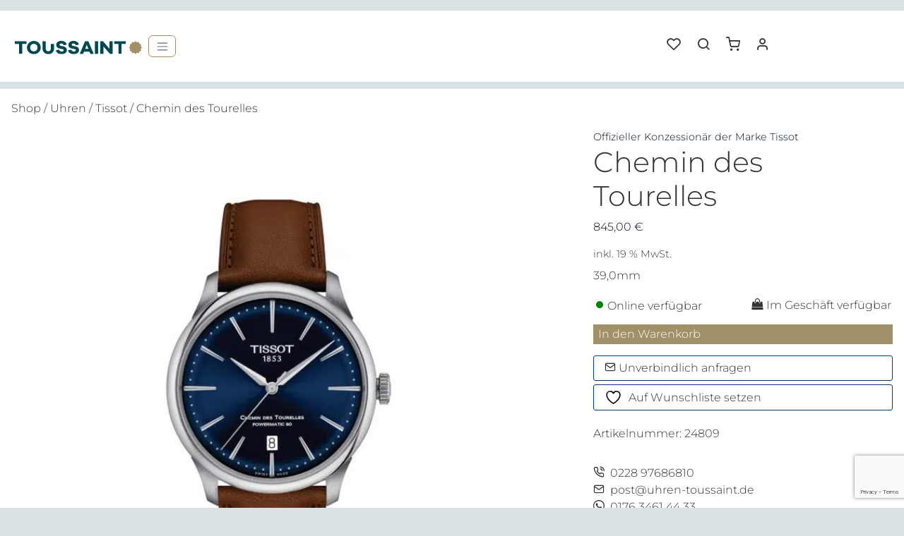

--- FILE ---
content_type: text/html; charset=UTF-8
request_url: https://www.uhren-toussaint.de/produkkt/chemin-des-tourelles-24809/
body_size: 22368
content:
<!doctype html>
<html lang="de">
<head>
    <meta charset="UTF-8" />
    <meta name="viewport" content="width=device-width, initial-scale=1" />
    				<script>document.documentElement.className = document.documentElement.className + ' yes-js js_active js'</script>
			<title>Chemin des Tourelles  | Uhren Toussaint</title>
<style type="text/css">div[id^="wpcf7-f68008"] button.cf7mls_next {   }div[id^="wpcf7-f68008"] button.cf7mls_back {   }div[id^="wpcf7-f66936"] button.cf7mls_next {   }div[id^="wpcf7-f66936"] button.cf7mls_back {   }div[id^="wpcf7-f49556"] button.cf7mls_next {   }div[id^="wpcf7-f49556"] button.cf7mls_back {   }div[id^="wpcf7-f49555"] button.cf7mls_next {   }div[id^="wpcf7-f49555"] button.cf7mls_back {   }div[id^="wpcf7-f42808"] button.cf7mls_next {   }div[id^="wpcf7-f42808"] button.cf7mls_back {   }div[id^="wpcf7-f7771"] button.cf7mls_next {   }div[id^="wpcf7-f7771"] button.cf7mls_back {   }div[id^="wpcf7-f163"] button.cf7mls_next {   }div[id^="wpcf7-f163"] button.cf7mls_back {   }</style><meta property="product:price:amount" content="845">
<meta property="product:price:currency" content="EUR">
<meta name="dc.title" content="Chemin des Tourelles  | Uhren Toussaint">
<meta name="dc.description" content="39,0mm">
<meta name="dc.relation" content="https://www.uhren-toussaint.de/produkkt/chemin-des-tourelles-24809/">
<meta name="dc.source" content="https://www.uhren-toussaint.de/">
<meta name="dc.language" content="de_DE">
<meta name="description" content="39,0mm">
<meta name="robots" content="index, follow, max-snippet:-1, max-image-preview:large, max-video-preview:-1">
<link rel="canonical" href="https://www.uhren-toussaint.de/produkkt/chemin-des-tourelles-24809/">
<meta property="og:url" content="https://www.uhren-toussaint.de/produkkt/chemin-des-tourelles-24809/">
<meta property="og:site_name" content="Uhren Toussaint">
<meta property="og:locale" content="de_DE">
<meta property="og:type" content="product">
<meta property="article:author" content="https://www.facebook.com/Bochumer.Juweliere/">
<meta property="article:publisher" content="https://www.facebook.com/Bochumer.Juweliere/">
<meta property="og:title" content="Chemin des Tourelles  | Uhren Toussaint">
<meta property="og:description" content="39,0mm">
<meta property="og:image" content="https://www.uhren-toussaint.de/wp-content/uploads/2025/01/054-13954.jpg">
<meta property="og:image:secure_url" content="https://www.uhren-toussaint.de/wp-content/uploads/2025/01/054-13954.jpg">
<meta property="og:image:width" content="1538">
<meta property="og:image:height" content="1538">
<meta name="twitter:card" content="summary">
<meta name="twitter:title" content="Chemin des Tourelles  | Uhren Toussaint">
<meta name="twitter:description" content="39,0mm">
<meta name="twitter:image" content="https://www.uhren-toussaint.de/wp-content/uploads/2025/01/054-13954.jpg">
<script type="application/ld+json">{"@context":"https:\/\/schema.org","name":"Breadcrumb","@type":"BreadcrumbList","itemListElement":[{"@type":"ListItem","position":1,"item":{"@type":"WebPage","id":"https:\/\/www.uhren-toussaint.de\/wooshop\/#webpage","url":"https:\/\/www.uhren-toussaint.de\/wooshop\/","name":"WooShop"}},{"@type":"ListItem","position":2,"item":{"@type":"WebPage","id":"https:\/\/www.uhren-toussaint.de\/produkkt\/chemin-des-tourelles-24809\/#webpage","url":"https:\/\/www.uhren-toussaint.de\/produkkt\/chemin-des-tourelles-24809\/","name":"Chemin des Tourelles"}}]}</script>
<link rel="alternate" type="application/rss+xml" title="Uhren Toussaint &raquo; Chemin des Tourelles-Kommentar-Feed" href="https://www.uhren-toussaint.de/produkkt/chemin-des-tourelles-24809/feed/" />
<style id='wp-img-auto-sizes-contain-inline-css' type='text/css'>
img:is([sizes=auto i],[sizes^="auto," i]){contain-intrinsic-size:3000px 1500px}
/*# sourceURL=wp-img-auto-sizes-contain-inline-css */
</style>
<link rel='stylesheet' id='font-awesome-5-css' href='https://www.uhren-toussaint.de/wp-content/plugins/load-more-products-for-woocommerce/berocket/assets/css/fontawesome5.min.css?ver=6.9' type='text/css' media='all' />
<link rel='stylesheet' id='wp-block-library-css' href='https://www.uhren-toussaint.de/wp-includes/css/dist/block-library/style.min.css?ver=6.9' type='text/css' media='all' />
<link rel='stylesheet' id='wc-blocks-style-css' href='https://www.uhren-toussaint.de/wp-content/plugins/woocommerce/assets/client/blocks/wc-blocks.css?ver=wc-10.4.3' type='text/css' media='all' />
<style id='global-styles-inline-css' type='text/css'>
:root{--wp--preset--aspect-ratio--square: 1;--wp--preset--aspect-ratio--4-3: 4/3;--wp--preset--aspect-ratio--3-4: 3/4;--wp--preset--aspect-ratio--3-2: 3/2;--wp--preset--aspect-ratio--2-3: 2/3;--wp--preset--aspect-ratio--16-9: 16/9;--wp--preset--aspect-ratio--9-16: 9/16;--wp--preset--color--black: #000000;--wp--preset--color--cyan-bluish-gray: #abb8c3;--wp--preset--color--white: #ffffff;--wp--preset--color--pale-pink: #f78da7;--wp--preset--color--vivid-red: #cf2e2e;--wp--preset--color--luminous-vivid-orange: #ff6900;--wp--preset--color--luminous-vivid-amber: #fcb900;--wp--preset--color--light-green-cyan: #7bdcb5;--wp--preset--color--vivid-green-cyan: #00d084;--wp--preset--color--pale-cyan-blue: #8ed1fc;--wp--preset--color--vivid-cyan-blue: #0693e3;--wp--preset--color--vivid-purple: #9b51e0;--wp--preset--gradient--vivid-cyan-blue-to-vivid-purple: linear-gradient(135deg,rgb(6,147,227) 0%,rgb(155,81,224) 100%);--wp--preset--gradient--light-green-cyan-to-vivid-green-cyan: linear-gradient(135deg,rgb(122,220,180) 0%,rgb(0,208,130) 100%);--wp--preset--gradient--luminous-vivid-amber-to-luminous-vivid-orange: linear-gradient(135deg,rgb(252,185,0) 0%,rgb(255,105,0) 100%);--wp--preset--gradient--luminous-vivid-orange-to-vivid-red: linear-gradient(135deg,rgb(255,105,0) 0%,rgb(207,46,46) 100%);--wp--preset--gradient--very-light-gray-to-cyan-bluish-gray: linear-gradient(135deg,rgb(238,238,238) 0%,rgb(169,184,195) 100%);--wp--preset--gradient--cool-to-warm-spectrum: linear-gradient(135deg,rgb(74,234,220) 0%,rgb(151,120,209) 20%,rgb(207,42,186) 40%,rgb(238,44,130) 60%,rgb(251,105,98) 80%,rgb(254,248,76) 100%);--wp--preset--gradient--blush-light-purple: linear-gradient(135deg,rgb(255,206,236) 0%,rgb(152,150,240) 100%);--wp--preset--gradient--blush-bordeaux: linear-gradient(135deg,rgb(254,205,165) 0%,rgb(254,45,45) 50%,rgb(107,0,62) 100%);--wp--preset--gradient--luminous-dusk: linear-gradient(135deg,rgb(255,203,112) 0%,rgb(199,81,192) 50%,rgb(65,88,208) 100%);--wp--preset--gradient--pale-ocean: linear-gradient(135deg,rgb(255,245,203) 0%,rgb(182,227,212) 50%,rgb(51,167,181) 100%);--wp--preset--gradient--electric-grass: linear-gradient(135deg,rgb(202,248,128) 0%,rgb(113,206,126) 100%);--wp--preset--gradient--midnight: linear-gradient(135deg,rgb(2,3,129) 0%,rgb(40,116,252) 100%);--wp--preset--font-size--small: 13px;--wp--preset--font-size--medium: 20px;--wp--preset--font-size--large: 36px;--wp--preset--font-size--x-large: 42px;--wp--preset--spacing--20: 0.44rem;--wp--preset--spacing--30: 0.67rem;--wp--preset--spacing--40: 1rem;--wp--preset--spacing--50: 1.5rem;--wp--preset--spacing--60: 2.25rem;--wp--preset--spacing--70: 3.38rem;--wp--preset--spacing--80: 5.06rem;--wp--preset--shadow--natural: 6px 6px 9px rgba(0, 0, 0, 0.2);--wp--preset--shadow--deep: 12px 12px 50px rgba(0, 0, 0, 0.4);--wp--preset--shadow--sharp: 6px 6px 0px rgba(0, 0, 0, 0.2);--wp--preset--shadow--outlined: 6px 6px 0px -3px rgb(255, 255, 255), 6px 6px rgb(0, 0, 0);--wp--preset--shadow--crisp: 6px 6px 0px rgb(0, 0, 0);}:where(.is-layout-flex){gap: 0.5em;}:where(.is-layout-grid){gap: 0.5em;}body .is-layout-flex{display: flex;}.is-layout-flex{flex-wrap: wrap;align-items: center;}.is-layout-flex > :is(*, div){margin: 0;}body .is-layout-grid{display: grid;}.is-layout-grid > :is(*, div){margin: 0;}:where(.wp-block-columns.is-layout-flex){gap: 2em;}:where(.wp-block-columns.is-layout-grid){gap: 2em;}:where(.wp-block-post-template.is-layout-flex){gap: 1.25em;}:where(.wp-block-post-template.is-layout-grid){gap: 1.25em;}.has-black-color{color: var(--wp--preset--color--black) !important;}.has-cyan-bluish-gray-color{color: var(--wp--preset--color--cyan-bluish-gray) !important;}.has-white-color{color: var(--wp--preset--color--white) !important;}.has-pale-pink-color{color: var(--wp--preset--color--pale-pink) !important;}.has-vivid-red-color{color: var(--wp--preset--color--vivid-red) !important;}.has-luminous-vivid-orange-color{color: var(--wp--preset--color--luminous-vivid-orange) !important;}.has-luminous-vivid-amber-color{color: var(--wp--preset--color--luminous-vivid-amber) !important;}.has-light-green-cyan-color{color: var(--wp--preset--color--light-green-cyan) !important;}.has-vivid-green-cyan-color{color: var(--wp--preset--color--vivid-green-cyan) !important;}.has-pale-cyan-blue-color{color: var(--wp--preset--color--pale-cyan-blue) !important;}.has-vivid-cyan-blue-color{color: var(--wp--preset--color--vivid-cyan-blue) !important;}.has-vivid-purple-color{color: var(--wp--preset--color--vivid-purple) !important;}.has-black-background-color{background-color: var(--wp--preset--color--black) !important;}.has-cyan-bluish-gray-background-color{background-color: var(--wp--preset--color--cyan-bluish-gray) !important;}.has-white-background-color{background-color: var(--wp--preset--color--white) !important;}.has-pale-pink-background-color{background-color: var(--wp--preset--color--pale-pink) !important;}.has-vivid-red-background-color{background-color: var(--wp--preset--color--vivid-red) !important;}.has-luminous-vivid-orange-background-color{background-color: var(--wp--preset--color--luminous-vivid-orange) !important;}.has-luminous-vivid-amber-background-color{background-color: var(--wp--preset--color--luminous-vivid-amber) !important;}.has-light-green-cyan-background-color{background-color: var(--wp--preset--color--light-green-cyan) !important;}.has-vivid-green-cyan-background-color{background-color: var(--wp--preset--color--vivid-green-cyan) !important;}.has-pale-cyan-blue-background-color{background-color: var(--wp--preset--color--pale-cyan-blue) !important;}.has-vivid-cyan-blue-background-color{background-color: var(--wp--preset--color--vivid-cyan-blue) !important;}.has-vivid-purple-background-color{background-color: var(--wp--preset--color--vivid-purple) !important;}.has-black-border-color{border-color: var(--wp--preset--color--black) !important;}.has-cyan-bluish-gray-border-color{border-color: var(--wp--preset--color--cyan-bluish-gray) !important;}.has-white-border-color{border-color: var(--wp--preset--color--white) !important;}.has-pale-pink-border-color{border-color: var(--wp--preset--color--pale-pink) !important;}.has-vivid-red-border-color{border-color: var(--wp--preset--color--vivid-red) !important;}.has-luminous-vivid-orange-border-color{border-color: var(--wp--preset--color--luminous-vivid-orange) !important;}.has-luminous-vivid-amber-border-color{border-color: var(--wp--preset--color--luminous-vivid-amber) !important;}.has-light-green-cyan-border-color{border-color: var(--wp--preset--color--light-green-cyan) !important;}.has-vivid-green-cyan-border-color{border-color: var(--wp--preset--color--vivid-green-cyan) !important;}.has-pale-cyan-blue-border-color{border-color: var(--wp--preset--color--pale-cyan-blue) !important;}.has-vivid-cyan-blue-border-color{border-color: var(--wp--preset--color--vivid-cyan-blue) !important;}.has-vivid-purple-border-color{border-color: var(--wp--preset--color--vivid-purple) !important;}.has-vivid-cyan-blue-to-vivid-purple-gradient-background{background: var(--wp--preset--gradient--vivid-cyan-blue-to-vivid-purple) !important;}.has-light-green-cyan-to-vivid-green-cyan-gradient-background{background: var(--wp--preset--gradient--light-green-cyan-to-vivid-green-cyan) !important;}.has-luminous-vivid-amber-to-luminous-vivid-orange-gradient-background{background: var(--wp--preset--gradient--luminous-vivid-amber-to-luminous-vivid-orange) !important;}.has-luminous-vivid-orange-to-vivid-red-gradient-background{background: var(--wp--preset--gradient--luminous-vivid-orange-to-vivid-red) !important;}.has-very-light-gray-to-cyan-bluish-gray-gradient-background{background: var(--wp--preset--gradient--very-light-gray-to-cyan-bluish-gray) !important;}.has-cool-to-warm-spectrum-gradient-background{background: var(--wp--preset--gradient--cool-to-warm-spectrum) !important;}.has-blush-light-purple-gradient-background{background: var(--wp--preset--gradient--blush-light-purple) !important;}.has-blush-bordeaux-gradient-background{background: var(--wp--preset--gradient--blush-bordeaux) !important;}.has-luminous-dusk-gradient-background{background: var(--wp--preset--gradient--luminous-dusk) !important;}.has-pale-ocean-gradient-background{background: var(--wp--preset--gradient--pale-ocean) !important;}.has-electric-grass-gradient-background{background: var(--wp--preset--gradient--electric-grass) !important;}.has-midnight-gradient-background{background: var(--wp--preset--gradient--midnight) !important;}.has-small-font-size{font-size: var(--wp--preset--font-size--small) !important;}.has-medium-font-size{font-size: var(--wp--preset--font-size--medium) !important;}.has-large-font-size{font-size: var(--wp--preset--font-size--large) !important;}.has-x-large-font-size{font-size: var(--wp--preset--font-size--x-large) !important;}
/*# sourceURL=global-styles-inline-css */
</style>

<style id='classic-theme-styles-inline-css' type='text/css'>
/*! This file is auto-generated */
.wp-block-button__link{color:#fff;background-color:#32373c;border-radius:9999px;box-shadow:none;text-decoration:none;padding:calc(.667em + 2px) calc(1.333em + 2px);font-size:1.125em}.wp-block-file__button{background:#32373c;color:#fff;text-decoration:none}
/*# sourceURL=/wp-includes/css/classic-themes.min.css */
</style>
<link rel='stylesheet' id='awsm-jobs-general-css' href='https://www.uhren-toussaint.de/wp-content/plugins/wp-job-openings/assets/css/general.min.css?ver=3.5.4' type='text/css' media='all' />
<link rel='stylesheet' id='awsm-jobs-style-css' href='https://www.uhren-toussaint.de/wp-content/plugins/wp-job-openings/assets/css/style.min.css?ver=3.5.4' type='text/css' media='all' />
<link rel='stylesheet' id='contact-form-7-css' href='https://www.uhren-toussaint.de/wp-content/plugins/contact-form-7/includes/css/styles.css?ver=6.1.4' type='text/css' media='all' />
<link rel='stylesheet' id='cf7msm_styles-css' href='https://www.uhren-toussaint.de/wp-content/plugins/contact-form-7-multi-step-module/resources/cf7msm.css?ver=4.5' type='text/css' media='all' />
<link rel='stylesheet' id='cf7mls-css' href='https://www.uhren-toussaint.de/wp-content/plugins/cf7-multi-step/assets/frontend/css/cf7mls.css?ver=2.7.9' type='text/css' media='all' />
<link rel='stylesheet' id='cf7mls_animate-css' href='https://www.uhren-toussaint.de/wp-content/plugins/cf7-multi-step/assets/frontend/animate/animate.min.css?ver=2.7.9' type='text/css' media='all' />
<link rel='stylesheet' id='woocommerce-layout-css' href='https://www.uhren-toussaint.de/wp-content/plugins/woocommerce/assets/css/woocommerce-layout.css?ver=10.4.3' type='text/css' media='all' />
<link rel='stylesheet' id='woocommerce-smallscreen-css' href='https://www.uhren-toussaint.de/wp-content/plugins/woocommerce/assets/css/woocommerce-smallscreen.css?ver=10.4.3' type='text/css' media='only screen and (max-width: 768px)' />
<link rel='stylesheet' id='woocommerce-general-css' href='https://www.uhren-toussaint.de/wp-content/plugins/woocommerce/assets/css/woocommerce.css?ver=10.4.3' type='text/css' media='all' />
<style id='woocommerce-inline-inline-css' type='text/css'>
.woocommerce form .form-row .required { visibility: visible; }
/*# sourceURL=woocommerce-inline-inline-css */
</style>
<link rel='stylesheet' id='jquery-selectBox-css' href='https://www.uhren-toussaint.de/wp-content/plugins/yith-woocommerce-wishlist/assets/css/jquery.selectBox.css?ver=1.2.0' type='text/css' media='all' />
<link rel='stylesheet' id='woocommerce_prettyPhoto_css-css' href='//www.uhren-toussaint.de/wp-content/plugins/woocommerce/assets/css/prettyPhoto.css?ver=3.1.6' type='text/css' media='all' />
<link rel='stylesheet' id='yith-wcwl-main-css' href='https://www.uhren-toussaint.de/wp-content/plugins/yith-woocommerce-wishlist/assets/css/style.css?ver=4.11.0' type='text/css' media='all' />
<style id='yith-wcwl-main-inline-css' type='text/css'>
 :root { --color-add-to-wishlist-background: #333333; --color-add-to-wishlist-text: #FFFFFF; --color-add-to-wishlist-border: #333333; --color-add-to-wishlist-background-hover: #333333; --color-add-to-wishlist-text-hover: #FFFFFF; --color-add-to-wishlist-border-hover: #333333; --rounded-corners-radius: 16px; --color-add-to-cart-background: #333333; --color-add-to-cart-text: #FFFFFF; --color-add-to-cart-border: #333333; --color-add-to-cart-background-hover: #4F4F4F; --color-add-to-cart-text-hover: #FFFFFF; --color-add-to-cart-border-hover: #4F4F4F; --add-to-cart-rounded-corners-radius: 16px; --color-button-style-1-background: #333333; --color-button-style-1-text: #FFFFFF; --color-button-style-1-border: #333333; --color-button-style-1-background-hover: #4F4F4F; --color-button-style-1-text-hover: #FFFFFF; --color-button-style-1-border-hover: #4F4F4F; --color-button-style-2-background: #333333; --color-button-style-2-text: #FFFFFF; --color-button-style-2-border: #333333; --color-button-style-2-background-hover: #4F4F4F; --color-button-style-2-text-hover: #FFFFFF; --color-button-style-2-border-hover: #4F4F4F; --color-wishlist-table-background: #FFFFFF; --color-wishlist-table-text: #6d6c6c; --color-wishlist-table-border: #FFFFFF; --color-headers-background: #F4F4F4; --color-share-button-color: #FFFFFF; --color-share-button-color-hover: #FFFFFF; --color-fb-button-background: #39599E; --color-fb-button-background-hover: #595A5A; --color-tw-button-background: #45AFE2; --color-tw-button-background-hover: #595A5A; --color-pr-button-background: #AB2E31; --color-pr-button-background-hover: #595A5A; --color-em-button-background: #FBB102; --color-em-button-background-hover: #595A5A; --color-wa-button-background: #00A901; --color-wa-button-background-hover: #595A5A; --feedback-duration: 3s } 
 :root { --color-add-to-wishlist-background: #333333; --color-add-to-wishlist-text: #FFFFFF; --color-add-to-wishlist-border: #333333; --color-add-to-wishlist-background-hover: #333333; --color-add-to-wishlist-text-hover: #FFFFFF; --color-add-to-wishlist-border-hover: #333333; --rounded-corners-radius: 16px; --color-add-to-cart-background: #333333; --color-add-to-cart-text: #FFFFFF; --color-add-to-cart-border: #333333; --color-add-to-cart-background-hover: #4F4F4F; --color-add-to-cart-text-hover: #FFFFFF; --color-add-to-cart-border-hover: #4F4F4F; --add-to-cart-rounded-corners-radius: 16px; --color-button-style-1-background: #333333; --color-button-style-1-text: #FFFFFF; --color-button-style-1-border: #333333; --color-button-style-1-background-hover: #4F4F4F; --color-button-style-1-text-hover: #FFFFFF; --color-button-style-1-border-hover: #4F4F4F; --color-button-style-2-background: #333333; --color-button-style-2-text: #FFFFFF; --color-button-style-2-border: #333333; --color-button-style-2-background-hover: #4F4F4F; --color-button-style-2-text-hover: #FFFFFF; --color-button-style-2-border-hover: #4F4F4F; --color-wishlist-table-background: #FFFFFF; --color-wishlist-table-text: #6d6c6c; --color-wishlist-table-border: #FFFFFF; --color-headers-background: #F4F4F4; --color-share-button-color: #FFFFFF; --color-share-button-color-hover: #FFFFFF; --color-fb-button-background: #39599E; --color-fb-button-background-hover: #595A5A; --color-tw-button-background: #45AFE2; --color-tw-button-background-hover: #595A5A; --color-pr-button-background: #AB2E31; --color-pr-button-background-hover: #595A5A; --color-em-button-background: #FBB102; --color-em-button-background-hover: #595A5A; --color-wa-button-background: #00A901; --color-wa-button-background-hover: #595A5A; --feedback-duration: 3s } 
/*# sourceURL=yith-wcwl-main-inline-css */
</style>
<link rel='stylesheet' id='slickcss-css' href='https://www.uhren-toussaint.de/wp-content/themes/sthsthelse/assets/css/slick.css?ver=6.9' type='text/css' media='all' />
<link rel='stylesheet' id='sthsth-css' href='https://www.uhren-toussaint.de/wp-content/themes/sthsthelse/assets/css/style.min.css?ver=1752873067' type='text/css' media='all' />
<link rel='stylesheet' id='fixescss-css' href='https://www.uhren-toussaint.de/wp-content/themes/sthsthelse/assets/css/fixes.css?ver=1.0.4' type='text/css' media='all' />
<link rel='stylesheet' id='mollie-applepaydirect-css' href='https://www.uhren-toussaint.de/wp-content/plugins/mollie-payments-for-woocommerce/public/css/mollie-applepaydirect.min.css?ver=1768830557' type='text/css' media='screen' />
<link rel='stylesheet' id='searchwp-live-search-css' href='https://www.uhren-toussaint.de/wp-content/plugins/searchwp-live-ajax-search/assets/styles/style.min.css?ver=1.8.7' type='text/css' media='all' />
<style id='searchwp-live-search-inline-css' type='text/css'>
.searchwp-live-search-result .searchwp-live-search-result--title a {
  font-size: 16px;
}
.searchwp-live-search-result .searchwp-live-search-result--price {
  font-size: 14px;
}
.searchwp-live-search-result .searchwp-live-search-result--add-to-cart .button {
  font-size: 14px;
}

/*# sourceURL=searchwp-live-search-inline-css */
</style>
<link rel='stylesheet' id='woocommerce-gzd-layout-css' href='https://www.uhren-toussaint.de/wp-content/plugins/woocommerce-germanized/build/static/layout-styles.css?ver=3.20.5' type='text/css' media='all' />
<style id='woocommerce-gzd-layout-inline-css' type='text/css'>
.woocommerce-checkout .shop_table { background-color: #eeeeee; } .product p.deposit-packaging-type { font-size: 1.25em !important; } p.woocommerce-shipping-destination { display: none; }
                .wc-gzd-nutri-score-value-a {
                    background: url(https://www.uhren-toussaint.de/wp-content/plugins/woocommerce-germanized/assets/images/nutri-score-a.svg) no-repeat;
                }
                .wc-gzd-nutri-score-value-b {
                    background: url(https://www.uhren-toussaint.de/wp-content/plugins/woocommerce-germanized/assets/images/nutri-score-b.svg) no-repeat;
                }
                .wc-gzd-nutri-score-value-c {
                    background: url(https://www.uhren-toussaint.de/wp-content/plugins/woocommerce-germanized/assets/images/nutri-score-c.svg) no-repeat;
                }
                .wc-gzd-nutri-score-value-d {
                    background: url(https://www.uhren-toussaint.de/wp-content/plugins/woocommerce-germanized/assets/images/nutri-score-d.svg) no-repeat;
                }
                .wc-gzd-nutri-score-value-e {
                    background: url(https://www.uhren-toussaint.de/wp-content/plugins/woocommerce-germanized/assets/images/nutri-score-e.svg) no-repeat;
                }
            
/*# sourceURL=woocommerce-gzd-layout-inline-css */
</style>
<script type="text/javascript" src="https://www.uhren-toussaint.de/wp-includes/js/jquery/jquery.min.js?ver=3.7.1" id="jquery-core-js"></script>
<script type="text/javascript" src="https://www.uhren-toussaint.de/wp-includes/js/jquery/jquery-migrate.min.js?ver=3.4.1" id="jquery-migrate-js"></script>
<script type="text/javascript" id="jquery-js-after">
/* <![CDATA[ */
if (typeof (window.wpfReadyList) == "undefined") {
			var v = jQuery.fn.jquery;
			if (v && parseInt(v) >= 3 && window.self === window.top) {
				var readyList=[];
				window.originalReadyMethod = jQuery.fn.ready;
				jQuery.fn.ready = function(){
					if(arguments.length && arguments.length > 0 && typeof arguments[0] === "function") {
						readyList.push({"c": this, "a": arguments});
					}
					return window.originalReadyMethod.apply( this, arguments );
				};
				window.wpfReadyList = readyList;
			}}
//# sourceURL=jquery-js-after
/* ]]> */
</script>
<script type="text/javascript" src="https://www.uhren-toussaint.de/wp-content/plugins/woocommerce/assets/js/jquery-blockui/jquery.blockUI.min.js?ver=2.7.0-wc.10.4.3" id="wc-jquery-blockui-js" defer="defer" data-wp-strategy="defer"></script>
<script type="text/javascript" id="wc-add-to-cart-js-extra">
/* <![CDATA[ */
var wc_add_to_cart_params = {"ajax_url":"/wp-admin/admin-ajax.php","wc_ajax_url":"/?wc-ajax=%%endpoint%%","i18n_view_cart":"Warenkorb anzeigen","cart_url":"https://www.uhren-toussaint.de/warenkorb/","is_cart":"","cart_redirect_after_add":"no"};
//# sourceURL=wc-add-to-cart-js-extra
/* ]]> */
</script>
<script type="text/javascript" src="https://www.uhren-toussaint.de/wp-content/plugins/woocommerce/assets/js/frontend/add-to-cart.min.js?ver=10.4.3" id="wc-add-to-cart-js" defer="defer" data-wp-strategy="defer"></script>
<script type="text/javascript" id="wc-single-product-js-extra">
/* <![CDATA[ */
var wc_single_product_params = {"i18n_required_rating_text":"Bitte w\u00e4hlen Sie eine Bewertung","i18n_rating_options":["1 von 5\u00a0Sternen","2 von 5\u00a0Sternen","3 von 5\u00a0Sternen","4 von 5\u00a0Sternen","5 von 5\u00a0Sternen"],"i18n_product_gallery_trigger_text":"Bildergalerie im Vollbildmodus anzeigen","review_rating_required":"no","flexslider":{"rtl":false,"animation":"slide","smoothHeight":true,"directionNav":false,"controlNav":"thumbnails","slideshow":false,"animationSpeed":500,"animationLoop":false,"allowOneSlide":false},"zoom_enabled":"","zoom_options":[],"photoswipe_enabled":"","photoswipe_options":{"shareEl":false,"closeOnScroll":false,"history":false,"hideAnimationDuration":0,"showAnimationDuration":0},"flexslider_enabled":""};
//# sourceURL=wc-single-product-js-extra
/* ]]> */
</script>
<script type="text/javascript" src="https://www.uhren-toussaint.de/wp-content/plugins/woocommerce/assets/js/frontend/single-product.min.js?ver=10.4.3" id="wc-single-product-js" defer="defer" data-wp-strategy="defer"></script>
<script type="text/javascript" src="https://www.uhren-toussaint.de/wp-content/plugins/woocommerce/assets/js/js-cookie/js.cookie.min.js?ver=2.1.4-wc.10.4.3" id="wc-js-cookie-js" defer="defer" data-wp-strategy="defer"></script>
<script type="text/javascript" id="woocommerce-js-extra">
/* <![CDATA[ */
var woocommerce_params = {"ajax_url":"/wp-admin/admin-ajax.php","wc_ajax_url":"/?wc-ajax=%%endpoint%%","i18n_password_show":"Passwort anzeigen","i18n_password_hide":"Passwort ausblenden"};
//# sourceURL=woocommerce-js-extra
/* ]]> */
</script>
<script type="text/javascript" src="https://www.uhren-toussaint.de/wp-content/plugins/woocommerce/assets/js/frontend/woocommerce.min.js?ver=10.4.3" id="woocommerce-js" defer="defer" data-wp-strategy="defer"></script>
<script type="text/javascript" id="wc-cart-fragments-js-extra">
/* <![CDATA[ */
var wc_cart_fragments_params = {"ajax_url":"/wp-admin/admin-ajax.php","wc_ajax_url":"/?wc-ajax=%%endpoint%%","cart_hash_key":"wc_cart_hash_31336e9edb29815cd2d068a08fcf679c","fragment_name":"wc_fragments_31336e9edb29815cd2d068a08fcf679c","request_timeout":"5000"};
//# sourceURL=wc-cart-fragments-js-extra
/* ]]> */
</script>
<script type="text/javascript" src="https://www.uhren-toussaint.de/wp-content/plugins/woocommerce/assets/js/frontend/cart-fragments.min.js?ver=10.4.3" id="wc-cart-fragments-js" defer="defer" data-wp-strategy="defer"></script>
<script type="text/javascript" id="wc-gzd-unit-price-observer-queue-js-extra">
/* <![CDATA[ */
var wc_gzd_unit_price_observer_queue_params = {"ajax_url":"/wp-admin/admin-ajax.php","wc_ajax_url":"/?wc-ajax=%%endpoint%%","refresh_unit_price_nonce":"2e40c6fdea"};
//# sourceURL=wc-gzd-unit-price-observer-queue-js-extra
/* ]]> */
</script>
<script type="text/javascript" src="https://www.uhren-toussaint.de/wp-content/plugins/woocommerce-germanized/build/static/unit-price-observer-queue.js?ver=3.20.5" id="wc-gzd-unit-price-observer-queue-js" defer="defer" data-wp-strategy="defer"></script>
<script type="text/javascript" src="https://www.uhren-toussaint.de/wp-content/plugins/woocommerce/assets/js/accounting/accounting.min.js?ver=0.4.2" id="wc-accounting-js"></script>
<script type="text/javascript" id="wc-gzd-unit-price-observer-js-extra">
/* <![CDATA[ */
var wc_gzd_unit_price_observer_params = {"wrapper":".product","price_selector":{"p.price":{"is_total_price":false,"is_primary_selector":true,"quantity_selector":""}},"replace_price":"1","product_id":"23220","price_decimal_sep":",","price_thousand_sep":".","qty_selector":"input.quantity, input.qty","refresh_on_load":""};
//# sourceURL=wc-gzd-unit-price-observer-js-extra
/* ]]> */
</script>
<script type="text/javascript" src="https://www.uhren-toussaint.de/wp-content/plugins/woocommerce-germanized/build/static/unit-price-observer.js?ver=3.20.5" id="wc-gzd-unit-price-observer-js" defer="defer" data-wp-strategy="defer"></script>
<link rel="https://api.w.org/" href="https://www.uhren-toussaint.de/wp-json/" /><link rel="alternate" title="JSON" type="application/json" href="https://www.uhren-toussaint.de/wp-json/wp/v2/product/23220" /><style></style><style>
                .lmp_load_more_button.br_lmp_button_settings .lmp_button:hover {
                    background-color: #9999ff!important;
                    color: #111111!important;
                }
                .lmp_load_more_button.br_lmp_prev_settings .lmp_button:hover {
                    background-color: #9999ff!important;
                    color: #111111!important;
                }li.product.lazy, .berocket_lgv_additional_data.lazy{opacity:0;}</style><!-- Google site verification - Google for WooCommerce -->
<meta name="google-site-verification" content="mosww1xa2XuUd8WjqdnL-XZLAeLx3Mx3D6jATWX2KbQ" />
	<noscript><style>.woocommerce-product-gallery{ opacity: 1 !important; }</style></noscript>
	<style>.breadcrumb {list-style:none;margin:0;padding-inline-start:0;}.breadcrumb li {margin:0;display:inline-block;position:relative;}.breadcrumb li::after{content:' » ';margin-left:5px;margin-right:5px;}.breadcrumb li:last-child::after{display:none}</style><link rel="icon" href="https://www.uhren-toussaint.de/wp-content/uploads/2024/01/cropped-UTprofil2024-favicon-32x32.jpg" sizes="32x32" />
<link rel="icon" href="https://www.uhren-toussaint.de/wp-content/uploads/2024/01/cropped-UTprofil2024-favicon-192x192.jpg" sizes="192x192" />
<link rel="apple-touch-icon" href="https://www.uhren-toussaint.de/wp-content/uploads/2024/01/cropped-UTprofil2024-favicon-180x180.jpg" />
<meta name="msapplication-TileImage" content="https://www.uhren-toussaint.de/wp-content/uploads/2024/01/cropped-UTprofil2024-favicon-270x270.jpg" />
		<style type="text/css" id="wp-custom-css">
			
#coupon_code {
width: 140px;
}

.woocommerce #respond input#submit.alt:hover, .woocommerce a.button.alt:hover, .woocommerce button.button.alt:hover, .woocommerce input.button.alt:hover {
  background-color: #333;
  color: #fff;
}


.woocommerce button.button:disabled, .woocommerce button.button:disabled[disabled] {
	 color: #000;

}


.black-container {
  background: #000;
}


.black-container h1,
.black-container .h1,
.black-container h2,
.black-container .h2,
.black-container h3,
.black-container .h3,
.black-container p {
 color:#fff
}



.ratio {
	background: #ccc
	} 

.ratio ._brlbs-cb-youtube {
  padding-top:11%
}



.mbox picture {
  margin: auto
}



.single-product .img-fluid {
  height:auto;
  width:auto;
  max-height: none;
}


@media (min-width:768px) AND (max-width: 820px) {
  .mbox {
    height:200px !important;
  }

  .single-product .img-fluid {
    max-height:170px !important;
  }
}

@media (min-width:821px) AND (max-width: 899px) {
  .mbox {
    height:218px !important;
  }

  .single-product .img-fluid {
    max-height:175px !important;
  }
}



@media (min-width:900px) AND (max-width: 991px) {
  .mbox {
    height:240px !important;
  }

  .single-product .img-fluid {
    max-height:210px !important;
  }
}



@media (min-width:992px) AND (max-width: 1079px) {
  .mbox {
    height:250px !important;
  }

  .single-product .img-fluid {
    max-height:210px !important;
  }
}


@media (min-width:1080px) AND (max-width: 1189px) {
  .mbox {
    height:290px !important;
  }

  .single-product .img-fluid {
    max-height:250px !important;
  }
}


@media (min-width:1190px) AND (max-width: 1320px) {
  .mbox {
    height:320px !important;
  }

  .single-product .img-fluid {
    max-height:270px !important;
  }
}



@media (min-width:768px) AND (max-width:1110px) {


  .mbox h2  {
    font-size:130%;
  }

  .mbox p, .mbox span {
    font-size:90%;
  }

}


.rlx-section-new_watches .rlx-grid-text {
  padding-top: 2px;
}


.rlx-section-new_watches .rlx-multiimg-slot > :nth-child(2n+1) {
  padding-right: 5px;
}

.rlx-section-new_watches .rlx-multiimg-slot > :nth-child(2n) {
  padding-left: 5px;
}



.woocommerce div.product .out-of-stock {

   color: #333;
}



@media (min-width: 768px) {




        .rlx-section-checkerboard  .row:nth-child(even) > :first-child {
            order:2;
        }


        .rlx-section-checkerboard  .row:nth-child(even) > :last-child {
            order:1;
        }


        .rlx-section-checkerboard.alt  .row:nth-child(odd) > :first-child {
            order:2;
        }


        .rlx-section-checkerboard.alt  .row:nth-child(odd) > :last-child {
            order:1;
        }


        .rlx-section-checkerboard.alt  .row:nth-child(even) > :first-child {
            order:1;
        }


        .rlx-section-checkerboard.alt  .row:nth-child(even) > :last-child {
            order:2;

        }





}


#rlx-cancel {
  background-color: #fff;
  display: inline-block;
  border: none;
  height: 40px;
  margin-right: 20px;
}


.navbar-light,
body {

  background-color: #d9e3e5
}


.navbar .container-fluid .btn-primary, .navbar .container-sm .btn-primary, .navbar .container-md .btn-primary, .navbar .container-lg .btn-primary, .navbar .container-xl .btn-primary, .navbar .container-xxl .btn-primary {
  position: absolute;
  left: 210px;
}

.toplogo {
	width:180px
}

.ftlogo {
  width: 160px;
  margin-left: 5px;
}


.btn-primary, .woocommerce #respond input#submit, .woocommerce a.button, .woocommerce button.button, .woocommerce input.button
{
	background:#877650
}

.mbox ,
 
.mbox .overlay {
  
  background: #004350;
}

/*jw*/
.jw-overlay {
    display: block;
    position: absolute;
    height: 100%;
    width: 100%;
    z-index: 101;
    top: 0;
    left: 0;
    display: flex;
    flex-direction: column;
    justify-content: center;
    color: #fff;
}

.jw-section-image-overlay::after {
    position: absolute;
    top: 0;
    left: 0;
    width: 100%;
    height: 100%;
    display: block;
    background: #000;
    z-index: 100;
    content: '';
    opacity: .5;
}

.jw-section-image-overlay {
    position: relative;
}

.jw-button,
.jw-link {
    background: #877650;
    color: #fff;
    display: inline-block;
    padding: 6px 12px;
}


.jw-col {
    margin-bottom: 20px
}

.jw-button:hover,
.jw-link:hover {
    color: #515151;
	  background:#dcd7e3
}

.jw-overlay h2 {
    color: #fff
}

.line-flavor {
    position: relative
}

@media (min-width: 768px) {
    .line-flavor picture {
        position: absolute;
        top: -30%;
        width: 80%;
        left: 25%;
    }
}

.jw-section-columns-line h2,
.jw-section-columns-line a {
    color: #c73f41 !important
}

.jw-section-columns-line a {
    text-decoration: underline
}

.w-90 {
    width: 90% !important;
}

.pt-10 {
    padding-top: 3rem !important;
}

.pb-10 {
    padding-bottom: 3rem !important;
}

.mt-10 {
    margin-top: 3rem !important;
}

.mb-10 {
    margin-bottom: 3rem !important;
}


@media (min-width: 768px) {

    .pt-10 {
        padding-top: 6rem !important;
    }

    .pb-10 {
        padding-bottom: 6rem !important;
    }
    
    .mt-10 {
        margin-top: 6rem !important;
    }

    .mb-10 {
        margin-bottom: 6rem !important;
        
    }

}

@media (max-width: 767px) {
    .w-75,
    .w-50,
    .w-90 {
        width: 100% !important;
    }

    .pt-5 {
        padding-top: 1.5rem !important;
    }

    .pb-5 {
        padding-top: 1.5rem !important;
    }

    .jw-overlay .jw-headline {
        font-size: 14px;
    }
}

.jw-section-columns-line h2 {
    font-weight: 300
}

/*jw-ende*/

.navbar-sthsth .navbar-brand img {
  max-width: none;
 
}


@media (max-width:360px) {
	.navbar-sthsth .navbar-brand img {
		max-width:130px;
	}
}


@media (max-width:440px)  {
	.navbar .container-fluid .btn-primary {
		left:17px;
		
	}
	
		.navbar-brand img {
		 position:absolute;
		left:6px;
		top:-7px;
	}

	
}

@media (min-width:441px) AND (max-width:767px) {
	.navbar .container-fluid .btn-primary {
		left:19px;
		top:50px;
	}
	
	.navbar-brand img {
		 position:absolute;
		left:12px;
		top:17px;
	}
	
	
	
}


@media (max-width:1067px) 
{
	.rlx-preowned .rlx-brand img {
		max-width:120px;
		top:-15px;
		left:0
	}
	
	
}


.woo-breadcrumbs {
	display:none
}


@media (max-width:767px) {
	
	.rlx-catalog-item-1 {
		width:50%  !important;
	}
}


.rlx-space .container-xl,

.rlx-space .container-xxl,

.rlx-space  .container-lg,

.rlx-space .container-md,

.rlx-space  .container-sm,

.rlx-space .container-fluid

{

background: transparent;

}



body.single-uhr input.wpcf7-submit {
  background-color: var(--rlx-green);
  border-radius: 22px;
  border: none;
  font-size: 14px;
  line-height: 14px;
  padding: 15px 30px;
    padding-right: 30px;
  font-weight: 700;
  max-width: 240px;
  background: var(--rlx-green) url(/wp-content/themes/sthsthelse/rlxlr/v7/assets/img/png-buttons/arrow-white-button.png) 76% center no-repeat !important;
  background-size: 12px;
  padding-right: 50px;
}

body.single-uhr .rlx-section-shortcode form .text-center {
background: transparent;
}

#rn-close::after, .navbar-toggler::after {

  top: 1px;
  right: -19px;

}

@media (max-width:767px) {
	
	.rlx-space .rlx-navbar {
		min-height:60px
	}
	
	.rlx-space .rlx-navbar img {
	position: absolute;
    left: 15px;
    top: -2px;}
	

	.rlx-space	.rlx-breadcrumb-mobile {
		
position: relative;
    left: -15px;
    top: 28px;
		
	}

	
	
	
	
	
}


.carousel-indicators {
	display:none
}


.icon-text ,
.icon-text a {
	font-family: inter, sans-serif;
}



.rlx-space .rlx-marker-icon a svg {
	margin: 12px 0 0 11px;
	width:18px;
	
}

/*
#wpcf7-f49556-o1 {
	display:none
}*/


.rlx-slider .btn-primary {

background-color: var(--rlx-green) !important;

}

@media (max-width: 800px) {
  .rlx-slider .infotxt {
    display: block;
		
  left: 5%;
		bottom: 4%;
		width:90%;
		text-align:center
  }
	


  .rlx-slider .slick-dots {
    bottom:-7px;

}
	
	.rlx-slider .infotxt h2.h70 {
		font-size:26px
	}
	
	
}

@media (max-width:767px) {
.mobile_white {
   color:#fff !important;
}

.mobile_black {
   color:#000 !important;
}}


@media (min-width:768px) {
.desktop_white {
   color:#fff !important;
}

.desktop_black {
   color:#000 !important;
}}


.rlx-preowned-v7 .rlx-brand.navbar-brand  img { max-width:200px}

.rlx-preowned-v7 .navbar { background : #000}
.rlx-preowned-v7 .navbar a { color : #fff}




.rlx-preowned-v7 .rlx-catalog-item img {
	max-width:100%
}


.rlx-preowned-v7 .rlx-catalog-txt {
	background:#000;
	color:#fff;
	padding: 30px; /*style guide?*/
	
	/*mediuim 30px  3 watches*/
	/*small 20    2 watnche*/
	
}

.rlx-preowned-v7 .rlx-catalog-item a {  
 	color:#fff !important;
	text-decoration:none;
}


.rlx-preowned-v7 h3.h24 {
	font-size: 24px !important;
	  line-height: 1.2 !important;
	
}









.rlx-preowned-v7 .rlx-footer {
	background:#000
}


body.term-longines .rolex-retailer-clock,  
body.brand-longines .rolex-retailer-clock {
   display:none;
}


.icon-nav {
	height:70px
}


body.page-id-2 .section-shortcode {
	padding-top: 0 !important;
	padding-bottom: 0.6em !important
}

.section-rolex-banner {
	position:relative;
	max-width:1320px;
}

.section-rolex-banner .infotxt {

  left: 55%;
  bottom: 30%;
  position: absolute;
	font-family:inter, sans-serif;
	
}

@media (max-width:767px) {
	
	
	
	.section-rolex-banner .infotxt {
  left: 0%;
  bottom: 20%;
  
  
  text-align: center;
  width: 100%;
}
	
	
}



.section-rolex-banner .rlx-link {
	 background-color: #34563c;
  border-radius: 22px;
  border: 0;
  font-size: 14px;
  line-height: 14px;
  padding: 15px 30px;
  font-weight: 700;
  max-width: 240px;
	color:#fff;
	
}


.section-rolex-banner .infotxt p  {
	padding: 0 !important;
  margin:0;
  font-weight:300;
}

.section-rolex-banner .infotxt h2  {

 font-weight:700;
	margin-bottom:0.6em
}

.section-rolex-banner {
	padding-top:0 !important;
}



@media (min-width: 1200px) {
  .rlx-cpo-header-text {
    padding-top: 60px;
    padding-left: 100px;
  }
}

.slick-dots .slick-active button {
	
background:transparent
	
}


.wpcf7 form.sent .wpcf7-response-output {
  display: none;
}

form.cf7mls input.wpcf7-form-control.wpcf7-submit {
  border-radius: 30px;
 
   float: none;
	background :var(--rlx-green) !important;
 

}


.rlx-section-form form h2.text-center {
	font-size: 36px !important;
}

.rlx-section-multistep .btn-primary {
	background :var(--rlx-green) !important;
}


.rlx-container.rlx-preowned-v7  #rlxNavbar.show {
  background: #000;
  padding-top:20px;
}



body.page-id-67281 .slick-dots ,
body.page-id-66518 .slick-dots {display:none}


.rlx-container.rlx-preowned-v7 #rlxNavbar.show {
 
  z-index: 100;
}


@media (max-width:600px) {
	
	
.rlx-preowned-v7 .rlx-catalog-txt {
 
  
  padding: 10px;

	
	}	
	
	
	.rlx-preowned-v7 .rlx-catalog-txt h3.h24 {
  font-size: 18px !important;
	
	}	}
	
	
	
.rlx-space .no-padding {
    padding:0;
}
	
	
	.rlx-space .rlx-explore .slick-slide {
  
		background:#fff !important
}

	@media (min-width:801px) {
	.rlx-slider .infotxt {
		left:55%;
	}	}


/* RLX Accessoires*/

.rlx-single-accessoire {
background: #f4efeb;
margin-bottom: 8px;
}

.rlx-single-accessoire-text {
padding: 0 20px 10px;
min-height:150px;
hyphens: auto;

}

@media (min-width:601px) {

.rlx-single-accessoire-text {
padding: 0 50px 30px;
min-height:120px
}}

body.single-deskclock .rlx-space .rlx-icon,
body.single-cufflinks .rlx-space .rlx-icon {
background:#fff;
margin-bottom:10px
}

.rlx-contact-list {
margin-top:10px
}



.rlx-section { border: 1px solid transparent}


.rlx-space a.btn-primary  {
background-color: var(--rlx-green)  !important
}

.rlx-section-form .mb50 {
margin-bottom: 50px !important
}

/* /RLX Accessoires*/


/* WCAG*/


.rlx-space  a:focus {
outline:2px solid #127749;
	
		display:block
}



.rlx-space a.rlx-top:focus,
.rlx-space .cakecrumbs a:focus,
 a.rlx-info:focus,
.rlx-space a.rlx-download:focus,
.rlx-space a.rlx-availibility:focus 
{
	display:inline-block;
}

.rlx-top:focus::after {
   left: 43px;
 }


.rlx-space a.btn-primary:focus,
.rlx-space .rlx-navbar a:focus
{
outline:2px solid #9BF9CE;
}


.slick-prev:hover::before, .slick-prev:focus::before, .slick-next:hover::before, .slick-next:focus::before,
.slick-dots li button:focus


{

	outline:2px solid #127749;
}

.rlx-slider .slick-slide:focus {
border:2px solid #127749;
}

.slick-dots li button {

height: 25px;
width: 50px;
margin-top: -10px;}


a.rlx-explore-more-link {
display:block;
margin:5px;
}

.rlx-explore div
,rlx-space .rlx-explore div {
border:0
}

.rlx-space .rlx-icon  svg {
margin: 14px 0 0 14px;
}


@media (min-width:992px) {
.rlx-contact-list .d-flex.flex-lg-fill {
width:50%
}}



.skip-link {
  position: absolute;
  left: -9999px;
  opacity: 0;
  z-index: 2000;
  padding: 1em;
}


.skip-link:focus {
  left:4px ;
  top: 4px;
  opacity: 1;
	background:#be9b53;
	color:#fff;
	font-weight:bold;
  
}


/* /WCAG*/


.rlx-store-section .rlx-marker-icon svg {
width: 18px;
margin: 12px 0 0 11px !important;
}
		</style>
		    <link rel="preload" as="image" href="https://www.uhren-toussaint.de/wp-content/uploads/2024/01/ut_lang.svg"/>
<link rel="apple-touch-icon" sizes="180x180" href="/apple-touch-icon.png">
<link rel="icon" type="image/png" sizes="32x32" href="/favicon-32x32.png">
<link rel="icon" type="image/png" sizes="16x16" href="/favicon-16x16.png">
<link rel="manifest" href="/site.webmanifest">
<link rel="mask-icon" href="/safari-pinned-tab.svg" color="#5bbad5">
<meta name="msapplication-TileColor" content="#da532c">
<meta name="theme-color" content="#ffffff">


<link rel='stylesheet' id='berocket_lmp_style-css' href='https://www.uhren-toussaint.de/wp-content/plugins/load-more-products-for-woocommerce/css/load_products.css?ver=1.2.3.4' type='text/css' media='all' />
</head>

<body class="wp-singular product-template-default single single-product postid-23220 wp-theme-sthsthelse theme-sthsthelse woocommerce woocommerce-page woocommerce-no-js tissot uhren pre-owned-v7 modula-best-grid-gallery">
<a class="skip-link" href="#page" >Zum Inhalt</a>

<div class="offcanvas offcanvas-start" tabindex="-1" id="offcanvasExample" aria-labelledby="offcanvasExampleLabel">
    <div class="offcanvas-header">
        <a class="navbar-brand" href="#">
            <img class="toplogo" src="https://www.uhren-toussaint.de/wp-content/uploads/2024/01/ut_lang.svg">
        </a>

        <button type="button" class="btn-close text-reset" data-bs-dismiss="offcanvas" aria-label="Close"></button>
    </div>
    <div class="offcanvas-body">
        <ul id="menu-hauptnavigation" class="navbar-nav me-auto mb-2 mb-md-0 "><li id="menu-item-156" class="menu-item menu-item-type-custom menu-item-object-custom menu-item-156"><a href="/rolex/">Rolex</a></li>
<li id="menu-item-68020" class="menu-item menu-item-type-post_type menu-item-object-page menu-item-68020"><a href="https://www.uhren-toussaint.de/rolex-certified-pre-owned/">Rolex Certified Pre-Owned</a></li>
<li id="menu-item-17454" class="menu-item menu-item-type-post_type menu-item-object-page menu-item-home menu-item-17454"><a href="https://www.uhren-toussaint.de/">Home</a></li>
<li id="menu-item-196" class="menu-item menu-item-type-post_type menu-item-object-page menu-item-196"><a href="https://www.uhren-toussaint.de/shop/">Shop</a></li>
<li id="menu-item-46681" class="menu-item menu-item-type-custom menu-item-object-custom menu-item-46681"><a href="https://www.uhren-toussaint.de/produkte/accessoires/">Accessoires</a></li>
<li id="menu-item-209" class="menu-item menu-item-type-post_type menu-item-object-page menu-item-209"><a href="https://www.uhren-toussaint.de/uhren/">Uhren</a></li>
<li id="menu-item-46680" class="menu-item menu-item-type-custom menu-item-object-custom menu-item-46680"><a href="https://www.uhren-toussaint.de/produkte/schreibgeraete/">Schreibgeräte</a></li>
<li id="menu-item-38043" class="menu-item menu-item-type-post_type menu-item-object-page menu-item-38043"><a href="https://www.uhren-toussaint.de/neuigkeiten/">Neuigkeiten</a></li>
<li id="menu-item-231" class="menu-item menu-item-type-post_type menu-item-object-page menu-item-231"><a href="https://www.uhren-toussaint.de/uhrenatelier/">Uhrenatelier</a></li>
<li id="menu-item-7682" class="menu-item menu-item-type-post_type menu-item-object-page menu-item-7682"><a href="https://www.uhren-toussaint.de/ueber-uns/">Über uns</a></li>
<li id="menu-item-38070" class="menu-item menu-item-type-post_type menu-item-object-page menu-item-38070"><a href="https://www.uhren-toussaint.de/stellenangebote-info/">Stellenangebote</a></li>
</ul>
        <div class="icon-nav">
            <a href="/wunschliste/"><span class="icon-heart"></span></a>
            <a data-bs-toggle="offcanvas" href="#offcanvasCart" role="button" aria-controls="offcanvasCart">
								<span class="icon-shopping-cart full"></span>
			</a>
			<a href="/ihr-konto/"><span class="icon-user"></span></a>
        </div>

        <div class="offcanvas-search">

        <form role="search" method="get" id="searchform" class="searchform" action="https://www.uhren-toussaint.de/">
				<div>
					<label class="screen-reader-text" for="s">Suche nach:</label>
					<input type="text" value="" name="s" data-swplive="true" data-swpengine="default" data-swpconfig="default" id="s" />
					<input type="submit" id="searchsubmit" value="Suchen" />
				</div>
			</form>        </div>


    </div>
</div>


<header class="site-header sticky-top ">
<nav class="navbar navbar-light navbar-sthsth d-block">
    <div class="container-fluid px-3">
        <a class="navbar-brand" href="/">
            <img class="toplogo" src="https://www.uhren-toussaint.de/wp-content/uploads/2024/01/ut_lang.svg">
        </a>
        <button class="btn btn-primary" type="button" data-bs-toggle="offcanvas" data-bs-target="#offcanvasExample" aria-controls="offcanvasExample">
            <span class="navbar-toggler-icon"></span>
        </button>
		
        <div class="d-flex">
            <div class="icon-nav">
				<a href="/wunschliste/"><span class="icon-heart"></span></a>
                <a id="topsearch" href="#"><span class="icon-search"></span></a>
				<a data-bs-toggle="offcanvas" href="#offcanvasCart" role="button" aria-controls="offcanvasCart">
										<span class="icon-shopping-cart full"></span>
				</a>
                <a href="/ihr-konto"><span class="icon-user"></span></a>
            </div>

			<a href="/rolex/" style="display:inline-block">
				<div class="rolex-retailer-clock">
                	<div class="LinkEnabler" style="position:absolute; height:70px; width:150px; z-index:1;"></div>
					<iframe id="rolex_retailer" title="Rolex Official Retailer" src="https://static.rolex.com/retailers/clock/?colour=gold&amp;apiKey=d915127d8aff3c1356d8a19354e03f35&amp;lang=de" style="width:150px; height:70px;border:0;margin:0;padding:0;overflow:hidden;z-index:0;position:relative;scroll:none" scrolling="NO" frameborder="NO"></iframe>
				</div>
			</a>
        </div>
    </div>

    <div class="container-fluid" style="padding:0">
        <div class="sthsth-search-form">
            <div class="d-flex justify-content-center">
        <form role="search" method="get" id="searchform" class="searchform" action="https://www.uhren-toussaint.de/">
				<div>
					<label class="screen-reader-text" for="s">Suche nach:</label>
					<input type="text" value="" name="s" data-swplive="true" data-swpengine="default" data-swpconfig="default" id="s" />
					<input type="submit" id="searchsubmit" value="Suchen" />
				</div>
			</form>            </div>
        </div>
    </div>

</nav>
</header>
<div id="page">
	<div class="woo_outer p-3"><nav class="woocommerce-breadcrumb" aria-label="Breadcrumb"><a href="https://www.uhren-toussaint.de/shop/">Shop</a>&nbsp;&#47;&nbsp;<a href="https://www.uhren-toussaint.de/produkte/uhren/">Uhren</a>&nbsp;&#47;&nbsp;<a href="https://www.uhren-toussaint.de/produkte/uhren/tissot/">Tissot</a>&nbsp;&#47;&nbsp;Chemin des Tourelles</nav>
					
			
<div class="woocommerce-notices-wrapper"></div><div id="product-23220" class="product type-product post-23220 status-publish first instock product_cat-tissot product_cat-uhren product_tag-uhr has-post-thumbnail sold-individually taxable shipping-taxable purchasable product-type-simple">

	<div class="woocommerce-product-gallery woocommerce-product-gallery--with-images woocommerce-product-gallery--columns-4 images" data-columns="4" style="opacity: 0; transition: opacity .25s ease-in-out;">
	    
    
    <div class="product-gallery-wrapper woocommerce-product-gallery ">
        <div class="previews-wrapper pb-4 pb-md-0">
            <div class="gallery-previews"><div data-thumb="https://www.uhren-toussaint.de/wp-content/uploads/2025/01/054-13954-300x300.jpg" data-thumb-alt="" class="woocommerce-product-gallery__image p-1"><img width="690" height="690" src="https://www.uhren-toussaint.de/wp-content/uploads/2025/01/054-13954-690x690.jpg" class="wp-post-image" alt="" title="Chemin des Tourelles" data-caption="" data-src="https://www.uhren-toussaint.de/wp-content/uploads/2025/01/054-13954.jpg" data-large_image="https://www.uhren-toussaint.de/wp-content/uploads/2025/01/054-13954.jpg" data-large_image_width="1538" data-large_image_height="1538" decoding="async" fetchpriority="high" srcset="https://www.uhren-toussaint.de/wp-content/uploads/2025/01/054-13954-690x690.jpg 690w, https://www.uhren-toussaint.de/wp-content/uploads/2025/01/054-13954-300x300.jpg 300w, https://www.uhren-toussaint.de/wp-content/uploads/2025/01/054-13954-1024x1024.jpg 1024w, https://www.uhren-toussaint.de/wp-content/uploads/2025/01/054-13954-150x150.jpg 150w, https://www.uhren-toussaint.de/wp-content/uploads/2025/01/054-13954-768x768.jpg 768w, https://www.uhren-toussaint.de/wp-content/uploads/2025/01/054-13954-1536x1536.jpg 1536w, https://www.uhren-toussaint.de/wp-content/uploads/2025/01/054-13954-767x767.jpg 767w, https://www.uhren-toussaint.de/wp-content/uploads/2025/01/054-13954-360x360.jpg 360w, https://www.uhren-toussaint.de/wp-content/uploads/2025/01/054-13954-1320x1320.jpg 1320w, https://www.uhren-toussaint.de/wp-content/uploads/2025/01/054-13954-460x460.jpg 460w, https://www.uhren-toussaint.de/wp-content/uploads/2025/01/054-13954-400x400.jpg 400w, https://www.uhren-toussaint.de/wp-content/uploads/2025/01/054-13954-100x100.jpg 100w, https://www.uhren-toussaint.de/wp-content/uploads/2025/01/054-13954.jpg 1538w" sizes="(max-width: 690px) 100vw, 690px" /></div><div data-thumb="https://www.uhren-toussaint.de/wp-content/uploads/2025/01/054-13954-1-300x300.jpg" data-thumb-alt="" class="woocommerce-product-gallery__image p-1"><img width="690" height="690" src="https://www.uhren-toussaint.de/wp-content/uploads/2025/01/054-13954-1-690x690.jpg" class="wp-post-image" alt="" title="Chemin des Tourelles" data-caption="" data-src="https://www.uhren-toussaint.de/wp-content/uploads/2025/01/054-13954-1.jpg" data-large_image="https://www.uhren-toussaint.de/wp-content/uploads/2025/01/054-13954-1.jpg" data-large_image_width="1200" data-large_image_height="1200" decoding="async" srcset="https://www.uhren-toussaint.de/wp-content/uploads/2025/01/054-13954-1-690x690.jpg 690w, https://www.uhren-toussaint.de/wp-content/uploads/2025/01/054-13954-1-300x300.jpg 300w, https://www.uhren-toussaint.de/wp-content/uploads/2025/01/054-13954-1-1024x1024.jpg 1024w, https://www.uhren-toussaint.de/wp-content/uploads/2025/01/054-13954-1-150x150.jpg 150w, https://www.uhren-toussaint.de/wp-content/uploads/2025/01/054-13954-1-768x768.jpg 768w, https://www.uhren-toussaint.de/wp-content/uploads/2025/01/054-13954-1-767x767.jpg 767w, https://www.uhren-toussaint.de/wp-content/uploads/2025/01/054-13954-1-360x360.jpg 360w, https://www.uhren-toussaint.de/wp-content/uploads/2025/01/054-13954-1-460x460.jpg 460w, https://www.uhren-toussaint.de/wp-content/uploads/2025/01/054-13954-1-400x400.jpg 400w, https://www.uhren-toussaint.de/wp-content/uploads/2025/01/054-13954-1-100x100.jpg 100w, https://www.uhren-toussaint.de/wp-content/uploads/2025/01/054-13954-1.jpg 1200w" sizes="(max-width: 690px) 100vw, 690px" /></div><div data-thumb="https://www.uhren-toussaint.de/wp-content/uploads/2025/01/054-13954-2-300x300.jpg" data-thumb-alt="" class="woocommerce-product-gallery__image p-1"><img width="690" height="690" src="https://www.uhren-toussaint.de/wp-content/uploads/2025/01/054-13954-2-690x690.jpg" class="wp-post-image" alt="" title="Chemin des Tourelles" data-caption="" data-src="https://www.uhren-toussaint.de/wp-content/uploads/2025/01/054-13954-2.jpg" data-large_image="https://www.uhren-toussaint.de/wp-content/uploads/2025/01/054-13954-2.jpg" data-large_image_width="1200" data-large_image_height="1200" decoding="async" loading="lazy" srcset="https://www.uhren-toussaint.de/wp-content/uploads/2025/01/054-13954-2-690x690.jpg 690w, https://www.uhren-toussaint.de/wp-content/uploads/2025/01/054-13954-2-300x300.jpg 300w, https://www.uhren-toussaint.de/wp-content/uploads/2025/01/054-13954-2-1024x1024.jpg 1024w, https://www.uhren-toussaint.de/wp-content/uploads/2025/01/054-13954-2-150x150.jpg 150w, https://www.uhren-toussaint.de/wp-content/uploads/2025/01/054-13954-2-768x768.jpg 768w, https://www.uhren-toussaint.de/wp-content/uploads/2025/01/054-13954-2-767x767.jpg 767w, https://www.uhren-toussaint.de/wp-content/uploads/2025/01/054-13954-2-360x360.jpg 360w, https://www.uhren-toussaint.de/wp-content/uploads/2025/01/054-13954-2-460x460.jpg 460w, https://www.uhren-toussaint.de/wp-content/uploads/2025/01/054-13954-2-400x400.jpg 400w, https://www.uhren-toussaint.de/wp-content/uploads/2025/01/054-13954-2-100x100.jpg 100w, https://www.uhren-toussaint.de/wp-content/uploads/2025/01/054-13954-2.jpg 1200w" sizes="auto, (max-width: 690px) 100vw, 690px" /></div><div data-thumb="https://www.uhren-toussaint.de/wp-content/uploads/2025/01/054-13954-3-300x300.jpg" data-thumb-alt="" class="woocommerce-product-gallery__image p-1"><img width="690" height="690" src="https://www.uhren-toussaint.de/wp-content/uploads/2025/01/054-13954-3-690x690.jpg" class="wp-post-image" alt="" title="Chemin des Tourelles" data-caption="" data-src="https://www.uhren-toussaint.de/wp-content/uploads/2025/01/054-13954-3.jpg" data-large_image="https://www.uhren-toussaint.de/wp-content/uploads/2025/01/054-13954-3.jpg" data-large_image_width="1200" data-large_image_height="1200" decoding="async" loading="lazy" srcset="https://www.uhren-toussaint.de/wp-content/uploads/2025/01/054-13954-3-690x690.jpg 690w, https://www.uhren-toussaint.de/wp-content/uploads/2025/01/054-13954-3-300x300.jpg 300w, https://www.uhren-toussaint.de/wp-content/uploads/2025/01/054-13954-3-1024x1024.jpg 1024w, https://www.uhren-toussaint.de/wp-content/uploads/2025/01/054-13954-3-150x150.jpg 150w, https://www.uhren-toussaint.de/wp-content/uploads/2025/01/054-13954-3-768x768.jpg 768w, https://www.uhren-toussaint.de/wp-content/uploads/2025/01/054-13954-3-767x767.jpg 767w, https://www.uhren-toussaint.de/wp-content/uploads/2025/01/054-13954-3-360x360.jpg 360w, https://www.uhren-toussaint.de/wp-content/uploads/2025/01/054-13954-3-460x460.jpg 460w, https://www.uhren-toussaint.de/wp-content/uploads/2025/01/054-13954-3-400x400.jpg 400w, https://www.uhren-toussaint.de/wp-content/uploads/2025/01/054-13954-3-100x100.jpg 100w, https://www.uhren-toussaint.de/wp-content/uploads/2025/01/054-13954-3.jpg 1200w" sizes="auto, (max-width: 690px) 100vw, 690px" /></div></div>
        </div>
                <div class="thumbs-wrapper mt-2 d-none d-md-block">
            <div class="gallery-thumbs"><div data-thumb="https://www.uhren-toussaint.de/wp-content/uploads/2025/01/054-13954-300x300.jpg" data-thumb-alt="" class="woocommerce-product-gallery__image p-1"><img width="180" height="180" src="https://www.uhren-toussaint.de/wp-content/uploads/2025/01/054-13954-300x300.jpg" class="" alt="" title="Chemin des Tourelles" data-caption="" data-src="https://www.uhren-toussaint.de/wp-content/uploads/2025/01/054-13954.jpg" data-large_image="https://www.uhren-toussaint.de/wp-content/uploads/2025/01/054-13954.jpg" data-large_image_width="1538" data-large_image_height="1538" decoding="async" srcset="https://www.uhren-toussaint.de/wp-content/uploads/2025/01/054-13954-300x300.jpg 300w, https://www.uhren-toussaint.de/wp-content/uploads/2025/01/054-13954-1024x1024.jpg 1024w, https://www.uhren-toussaint.de/wp-content/uploads/2025/01/054-13954-150x150.jpg 150w, https://www.uhren-toussaint.de/wp-content/uploads/2025/01/054-13954-768x768.jpg 768w, https://www.uhren-toussaint.de/wp-content/uploads/2025/01/054-13954-1536x1536.jpg 1536w, https://www.uhren-toussaint.de/wp-content/uploads/2025/01/054-13954-767x767.jpg 767w, https://www.uhren-toussaint.de/wp-content/uploads/2025/01/054-13954-360x360.jpg 360w, https://www.uhren-toussaint.de/wp-content/uploads/2025/01/054-13954-1320x1320.jpg 1320w, https://www.uhren-toussaint.de/wp-content/uploads/2025/01/054-13954-460x460.jpg 460w, https://www.uhren-toussaint.de/wp-content/uploads/2025/01/054-13954-400x400.jpg 400w, https://www.uhren-toussaint.de/wp-content/uploads/2025/01/054-13954-690x690.jpg 690w, https://www.uhren-toussaint.de/wp-content/uploads/2025/01/054-13954-100x100.jpg 100w, https://www.uhren-toussaint.de/wp-content/uploads/2025/01/054-13954.jpg 1538w" sizes="(max-width: 180px) 100vw, 180px" /></div><div data-thumb="https://www.uhren-toussaint.de/wp-content/uploads/2025/01/054-13954-1-300x300.jpg" data-thumb-alt="" class="woocommerce-product-gallery__image p-1"><img width="180" height="180" src="https://www.uhren-toussaint.de/wp-content/uploads/2025/01/054-13954-1-300x300.jpg" class="" alt="" title="Chemin des Tourelles" data-caption="" data-src="https://www.uhren-toussaint.de/wp-content/uploads/2025/01/054-13954-1.jpg" data-large_image="https://www.uhren-toussaint.de/wp-content/uploads/2025/01/054-13954-1.jpg" data-large_image_width="1200" data-large_image_height="1200" decoding="async" loading="lazy" srcset="https://www.uhren-toussaint.de/wp-content/uploads/2025/01/054-13954-1-300x300.jpg 300w, https://www.uhren-toussaint.de/wp-content/uploads/2025/01/054-13954-1-1024x1024.jpg 1024w, https://www.uhren-toussaint.de/wp-content/uploads/2025/01/054-13954-1-150x150.jpg 150w, https://www.uhren-toussaint.de/wp-content/uploads/2025/01/054-13954-1-768x768.jpg 768w, https://www.uhren-toussaint.de/wp-content/uploads/2025/01/054-13954-1-767x767.jpg 767w, https://www.uhren-toussaint.de/wp-content/uploads/2025/01/054-13954-1-360x360.jpg 360w, https://www.uhren-toussaint.de/wp-content/uploads/2025/01/054-13954-1-460x460.jpg 460w, https://www.uhren-toussaint.de/wp-content/uploads/2025/01/054-13954-1-400x400.jpg 400w, https://www.uhren-toussaint.de/wp-content/uploads/2025/01/054-13954-1-690x690.jpg 690w, https://www.uhren-toussaint.de/wp-content/uploads/2025/01/054-13954-1-100x100.jpg 100w, https://www.uhren-toussaint.de/wp-content/uploads/2025/01/054-13954-1.jpg 1200w" sizes="auto, (max-width: 180px) 100vw, 180px" /></div><div data-thumb="https://www.uhren-toussaint.de/wp-content/uploads/2025/01/054-13954-2-300x300.jpg" data-thumb-alt="" class="woocommerce-product-gallery__image p-1"><img width="180" height="180" src="https://www.uhren-toussaint.de/wp-content/uploads/2025/01/054-13954-2-300x300.jpg" class="" alt="" title="Chemin des Tourelles" data-caption="" data-src="https://www.uhren-toussaint.de/wp-content/uploads/2025/01/054-13954-2.jpg" data-large_image="https://www.uhren-toussaint.de/wp-content/uploads/2025/01/054-13954-2.jpg" data-large_image_width="1200" data-large_image_height="1200" decoding="async" loading="lazy" srcset="https://www.uhren-toussaint.de/wp-content/uploads/2025/01/054-13954-2-300x300.jpg 300w, https://www.uhren-toussaint.de/wp-content/uploads/2025/01/054-13954-2-1024x1024.jpg 1024w, https://www.uhren-toussaint.de/wp-content/uploads/2025/01/054-13954-2-150x150.jpg 150w, https://www.uhren-toussaint.de/wp-content/uploads/2025/01/054-13954-2-768x768.jpg 768w, https://www.uhren-toussaint.de/wp-content/uploads/2025/01/054-13954-2-767x767.jpg 767w, https://www.uhren-toussaint.de/wp-content/uploads/2025/01/054-13954-2-360x360.jpg 360w, https://www.uhren-toussaint.de/wp-content/uploads/2025/01/054-13954-2-460x460.jpg 460w, https://www.uhren-toussaint.de/wp-content/uploads/2025/01/054-13954-2-400x400.jpg 400w, https://www.uhren-toussaint.de/wp-content/uploads/2025/01/054-13954-2-690x690.jpg 690w, https://www.uhren-toussaint.de/wp-content/uploads/2025/01/054-13954-2-100x100.jpg 100w, https://www.uhren-toussaint.de/wp-content/uploads/2025/01/054-13954-2.jpg 1200w" sizes="auto, (max-width: 180px) 100vw, 180px" /></div><div data-thumb="https://www.uhren-toussaint.de/wp-content/uploads/2025/01/054-13954-3-300x300.jpg" data-thumb-alt="" class="woocommerce-product-gallery__image p-1"><img width="180" height="180" src="https://www.uhren-toussaint.de/wp-content/uploads/2025/01/054-13954-3-300x300.jpg" class="" alt="" title="Chemin des Tourelles" data-caption="" data-src="https://www.uhren-toussaint.de/wp-content/uploads/2025/01/054-13954-3.jpg" data-large_image="https://www.uhren-toussaint.de/wp-content/uploads/2025/01/054-13954-3.jpg" data-large_image_width="1200" data-large_image_height="1200" decoding="async" loading="lazy" srcset="https://www.uhren-toussaint.de/wp-content/uploads/2025/01/054-13954-3-300x300.jpg 300w, https://www.uhren-toussaint.de/wp-content/uploads/2025/01/054-13954-3-1024x1024.jpg 1024w, https://www.uhren-toussaint.de/wp-content/uploads/2025/01/054-13954-3-150x150.jpg 150w, https://www.uhren-toussaint.de/wp-content/uploads/2025/01/054-13954-3-768x768.jpg 768w, https://www.uhren-toussaint.de/wp-content/uploads/2025/01/054-13954-3-767x767.jpg 767w, https://www.uhren-toussaint.de/wp-content/uploads/2025/01/054-13954-3-360x360.jpg 360w, https://www.uhren-toussaint.de/wp-content/uploads/2025/01/054-13954-3-460x460.jpg 460w, https://www.uhren-toussaint.de/wp-content/uploads/2025/01/054-13954-3-400x400.jpg 400w, https://www.uhren-toussaint.de/wp-content/uploads/2025/01/054-13954-3-690x690.jpg 690w, https://www.uhren-toussaint.de/wp-content/uploads/2025/01/054-13954-3-100x100.jpg 100w, https://www.uhren-toussaint.de/wp-content/uploads/2025/01/054-13954-3.jpg 1200w" sizes="auto, (max-width: 180px) 100vw, 180px" /></div></div>
        </div>
                <div class="clear"></div>
    </div>
</div>

	<div class="summary entry-summary">
		<span class="concessionaire">Offizieller Konzessionär der Marke Tissot</span><h1 class="product_title entry-title">Chemin des Tourelles</h1><p  class="price"><span class="woocommerce-Price-amount amount"><bdi>845,00&nbsp;<span class="woocommerce-Price-currencySymbol">&euro;</span></bdi></span></p>



    <div class="legal-price-info">
	<p class="wc-gzd-additional-info">
					<span class="wc-gzd-additional-info tax-info">inkl. 19 % MwSt.</span>
					</p>
</div>

<div class="woocommerce-product-details__short-description">
	<p>39,0mm</p>
</div>

<p class="stock in-stock">Sofort lieferbar</p>

	<div class="row stock-row"><div class="col-sm-6"><p class="xsmall"><span class="availibility in-stock"> </span>Online verfügbar</p></div><div class="col-sm-6"><p class="xsmall"><span class="icon-shopping-bag"> </span>Im Geschäft verfügbar</p></div></div>
	<form class="cart" action="https://www.uhren-toussaint.de/produkkt/chemin-des-tourelles-24809/" method="post" enctype='multipart/form-data'>
		
		<div class="quantity">
		<label class="screen-reader-text" for="quantity_696f60efef5ec">Chemin des Tourelles Menge</label>
	<input
		type="hidden"
				id="quantity_696f60efef5ec"
		class="input-text qty text"
		name="quantity"
		value="1"
		aria-label="Produktmenge"
				min="1"
					max="1"
							step="1"
			placeholder=""
			inputmode="numeric"
			autocomplete="off"
			/>
	</div>

		<button type="submit" class="single_add_to_cart_button button alt">In den Warenkorb</button>
        
        <input type="hidden" name="add-to-cart" value="23220"/>

			</form>

	
<div class="product_meta">

	<div class="contact-option"><a href="mailto:nbjmup;qptuAvisfo.upvttbjou/ef?subject=Frage zu Produkt Tissot Chemin des Tourelles (24809)"><span class="icon-mail"></span> Unverbindlich anfragen</a></div><div class="contact-option">
<div
	class="yith-wcwl-add-to-wishlist add-to-wishlist-23220 yith-wcwl-add-to-wishlist--link-style yith-wcwl-add-to-wishlist--single wishlist-fragment on-first-load"
	data-fragment-ref="23220"
	data-fragment-options="{&quot;base_url&quot;:&quot;&quot;,&quot;product_id&quot;:23220,&quot;parent_product_id&quot;:0,&quot;product_type&quot;:&quot;simple&quot;,&quot;is_single&quot;:true,&quot;in_default_wishlist&quot;:false,&quot;show_view&quot;:true,&quot;browse_wishlist_text&quot;:&quot;Wunschliste anschauen&quot;,&quot;already_in_wishslist_text&quot;:&quot;Produkt befindet sich schon auf der Wunschliste&quot;,&quot;product_added_text&quot;:&quot;Produkt hinzugef\u00fcgt&quot;,&quot;available_multi_wishlist&quot;:false,&quot;disable_wishlist&quot;:false,&quot;show_count&quot;:false,&quot;ajax_loading&quot;:false,&quot;loop_position&quot;:&quot;after_add_to_cart&quot;,&quot;item&quot;:&quot;add_to_wishlist&quot;}"
>
			
			<!-- ADD TO WISHLIST -->
			
<div class="yith-wcwl-add-button">
		<a
		href="?add_to_wishlist=23220&#038;_wpnonce=a8b337ba10"
		class="add_to_wishlist single_add_to_wishlist"
		data-product-id="23220"
		data-product-type="simple"
		data-original-product-id="0"
		data-title="Auf Wunschliste setzen"
		rel="nofollow"
	>
		<svg id="yith-wcwl-icon-heart-outline" class="yith-wcwl-icon-svg" fill="none" stroke-width="1.5" stroke="currentColor" viewBox="0 0 24 24" xmlns="http://www.w3.org/2000/svg">
  <path stroke-linecap="round" stroke-linejoin="round" d="M21 8.25c0-2.485-2.099-4.5-4.688-4.5-1.935 0-3.597 1.126-4.312 2.733-.715-1.607-2.377-2.733-4.313-2.733C5.1 3.75 3 5.765 3 8.25c0 7.22 9 12 9 12s9-4.78 9-12Z"></path>
</svg>		<span>Auf Wunschliste setzen</span>
	</a>
</div>

			<!-- COUNT TEXT -->
			
			</div>
</div>
	
		<span class="sku_wrapper">Artikelnummer: <span class="sku">24809</span></span>

	
	<span class="posted_in">Kategorien: <a href="https://www.uhren-toussaint.de/produkte/uhren/tissot/" rel="tag">Tissot</a>, <a href="https://www.uhren-toussaint.de/produkte/uhren/" rel="tag">Uhren</a></span>
	<span class="tagged_as">Schlagwort: <a href="https://www.uhren-toussaint.de/tags/uhr/" rel="tag">Uhr</a></span>
	<div class="contact_info"><div class="row"><div class="col-xs-12"><a href="tel:+4922897686810"><span class="icon-phone-call"> </span>0228 97686810</a></div><div class="col-md-12"><a href="mailto:nbjmup;qptuAvisfo.upvttbjou/ef?subject=Frage zu Produkt Tissot Chemin des Tourelles (24809)"><span class="icon-mail"> </span>post&commat;uhren-toussaint.de</a></div><div class="col-md-12"><a href="tel:+4917634614433"><span class="icon-whatsapp1"> </span>0176 3461 44 33</a></div></div></div>
</div>
	</div>

	    <div class="clearfix"></div>
    <div class="tabsrow new">
    	<div class="tab-col-first pb-3">
        	<h2>Produktinformationen</h2>
            <div class="accordion accordion-flush" id="accordionProduktinformationen">
                <div class="accordion-item">
    <h3 class="accordion-header w-100">
        <button class="accordion-button collapsed" type="button" data-bs-toggle="collapse" data-bs-target="#flush-collapseDescription" aria-expanded="false" aria-controls="flush-collapseDescription">Beschreibung</button>
    </h3>
    <div id="flush-collapseDescription" class="accordion-collapse collapse" >
        <div class="accordion-body"><p>Dieses Tissot Chemin des Tourelles Powermatic 80 Modell verfügt über ein 316L-Edelstahlgehäuse mit 39 Millimetern Durchmesser und über ein blaues Zifferblatt mit Datumsanzeige. Sein geschmeidiges braunes Lederarmband mit Schnellwechselsystem und Butterfly-Faltschließe mit Drückern hält die Uhr elegant und sicher am Handgelenk.</p>
</div>
    </div>
</div>                <div class="accordion-item">
    <h3 class="accordion-header w-100">
        <button class="accordion-button collapsed" type="button" data-bs-toggle="collapse" data-bs-target="#flush-collapseAdditionalInformation" aria-expanded="false" aria-controls="flush-collapseAdditionalInformation">Produktdetails</button>
    </h3>
    <div id="flush-collapseAdditionalInformation" class="accordion-collapse collapse" >
        <div class="accordion-body">
            <table class="woocommerce-product-attributes shop_attributes" aria-label="Produktdetails">
			<tr class="woocommerce-product-attributes-item woocommerce-product-attributes-item--attribute_pa_referenz">
			<th class="woocommerce-product-attributes-item__label" scope="row">Referenz</th>
			<td class="woocommerce-product-attributes-item__value"><p><a href="https://www.uhren-toussaint.de/referenz/t1398071604100/" rel="tag">T1398071604100</a></p>
</td>
		</tr>
			<tr class="woocommerce-product-attributes-item woocommerce-product-attributes-item--attribute_pa_uhrenart">
			<th class="woocommerce-product-attributes-item__label" scope="row">Uhrenart</th>
			<td class="woocommerce-product-attributes-item__value"><p><a href="https://www.uhren-toussaint.de/uhrenart/herrenarmbanduhr/" rel="tag">Herrenarmbanduhr</a></p>
</td>
		</tr>
			<tr class="woocommerce-product-attributes-item woocommerce-product-attributes-item--attribute_pa_gehaeuse">
			<th class="woocommerce-product-attributes-item__label" scope="row">Gehäuse</th>
			<td class="woocommerce-product-attributes-item__value"><p><a href="https://www.uhren-toussaint.de/gehaeuse/stahl/" rel="tag">Stahl</a></p>
</td>
		</tr>
			<tr class="woocommerce-product-attributes-item woocommerce-product-attributes-item--attribute_pa_form">
			<th class="woocommerce-product-attributes-item__label" scope="row">Form</th>
			<td class="woocommerce-product-attributes-item__value"><p><a href="https://www.uhren-toussaint.de/form/rund/" rel="tag">rund</a></p>
</td>
		</tr>
			<tr class="woocommerce-product-attributes-item woocommerce-product-attributes-item--attribute_pa_durchmesser">
			<th class="woocommerce-product-attributes-item__label" scope="row">Durchmesser</th>
			<td class="woocommerce-product-attributes-item__value"><p><a href="https://www.uhren-toussaint.de/durchmesser/39-mm/" rel="tag">39 mm</a></p>
</td>
		</tr>
			<tr class="woocommerce-product-attributes-item woocommerce-product-attributes-item--attribute_pa_boden">
			<th class="woocommerce-product-attributes-item__label" scope="row">Boden</th>
			<td class="woocommerce-product-attributes-item__value"><p><a href="https://www.uhren-toussaint.de/boden/glasboden/" rel="tag">Glasboden</a></p>
</td>
		</tr>
			<tr class="woocommerce-product-attributes-item woocommerce-product-attributes-item--attribute_pa_glas">
			<th class="woocommerce-product-attributes-item__label" scope="row">Glas</th>
			<td class="woocommerce-product-attributes-item__value"><p><a href="https://www.uhren-toussaint.de/glas/saphirglas/" rel="tag">Saphirglas</a></p>
</td>
		</tr>
			<tr class="woocommerce-product-attributes-item woocommerce-product-attributes-item--attribute_pa_luenette">
			<th class="woocommerce-product-attributes-item__label" scope="row">Lünette</th>
			<td class="woocommerce-product-attributes-item__value"><p><a href="https://www.uhren-toussaint.de/luenette/edelstahl/" rel="tag">Edelstahl</a></p>
</td>
		</tr>
			<tr class="woocommerce-product-attributes-item woocommerce-product-attributes-item--attribute_pa_krone">
			<th class="woocommerce-product-attributes-item__label" scope="row">Krone</th>
			<td class="woocommerce-product-attributes-item__value"><p><a href="https://www.uhren-toussaint.de/krone/edelstahl/" rel="tag">Edelstahl</a></p>
</td>
		</tr>
			<tr class="woocommerce-product-attributes-item woocommerce-product-attributes-item--attribute_pa_zifferblatt">
			<th class="woocommerce-product-attributes-item__label" scope="row">Zifferblatt</th>
			<td class="woocommerce-product-attributes-item__value"><p><a href="https://www.uhren-toussaint.de/zifferblatt/metall-blau-index/" rel="tag">Metall, blau, Index</a></p>
</td>
		</tr>
			<tr class="woocommerce-product-attributes-item woocommerce-product-attributes-item--attribute_pa_band">
			<th class="woocommerce-product-attributes-item__label" scope="row">Band</th>
			<td class="woocommerce-product-attributes-item__value"><p><a href="https://www.uhren-toussaint.de/band/lederband-braun-faltschliesse/" rel="tag">Lederband, braun, Faltschließe</a></p>
</td>
		</tr>
			<tr class="woocommerce-product-attributes-item woocommerce-product-attributes-item--attribute_pa_uhrwerk">
			<th class="woocommerce-product-attributes-item__label" scope="row">Uhrwerk</th>
			<td class="woocommerce-product-attributes-item__value"><p><a href="https://www.uhren-toussaint.de/uhrwerk/automatik-kaliber-powermatic-80-gangreserve-ca-80-stunden/" rel="tag">Automatik, Kaliber Powermatic 80, Gangreserve ca. 80 Stunden</a></p>
</td>
		</tr>
			<tr class="woocommerce-product-attributes-item woocommerce-product-attributes-item--attribute_pa_wasserdicht-bis">
			<th class="woocommerce-product-attributes-item__label" scope="row">Wasserdicht bis</th>
			<td class="woocommerce-product-attributes-item__value"><p><a href="https://www.uhren-toussaint.de/wasserdicht-bis/50m/" rel="tag">50m</a></p>
</td>
		</tr>
			<tr class="woocommerce-product-attributes-item woocommerce-product-attributes-item--attribute_pa_garantie">
			<th class="woocommerce-product-attributes-item__label" scope="row">Garantie</th>
			<td class="woocommerce-product-attributes-item__value"><p>2 Jahre</p>
</td>
		</tr>
	</table>
        </div>
    </div>
</div>                            </div>
        </div>
        <div class="tab-col-second pb-3">
        	<h2>Wissenswertes</h2>
            <div class="accordion accordion-flush" id="accordionWissenvertes">
                <div class="accordion-item">
    <h3 class="accordion-header w-100">
        <button class="accordion-button collapsed" type="button" data-bs-toggle="collapse" data-bs-target="#flush-collapseVersand" aria-expanded="false" aria-controls="flush-collapseVersand">Versand</button>
    </h3>
    <div id="flush-collapseVersand" class="accordion-collapse collapse" >
        <div class="accordion-body">
            <ul class="m-0 mb-3 p-0 ps-3">
                <li class="mb-1">kostenlose Lieferung innerhalb Deutschlands ab einem Warenwert von 100 Euro</li>
                <li class="mb-1">100% versicherter Versand</li>
                <li>Lieferzeit: 2 - 5 Werktage</li>
            </ul>
            <p>Sollte die Ware unerwarteterweise nicht Ihren Erwartungen entsprechen, sind Sie verpflichtet, diese auf eigene Kosten zurückzusenden. Wir empfehlen Ihnen, bei der Rücksendung eine dem Warenwert entsprechende Versicherung des Pakets zu buchen. Bei Fragen stehen wir Ihnen gerne unter der Rufnummer <a href="tel:+4922897686810">0228 97686810</a> zur Verfügung.</p>
        </div>
    </div>
</div>                <div class="accordion-item">
    <h3 class="accordion-header w-100">
        <button class="accordion-button collapsed" type="button" data-bs-toggle="collapse" data-bs-target="#flush-collapseZahlungsarten" aria-expanded="false" aria-controls="flush-collapseZahlungsarten">Zahlungsarten</button>
    </h3>
    <div id="flush-collapseZahlungsarten" class="accordion-collapse collapse" >
        <div class="accordion-body">
	        <p>Wir bieten Ihnen verschiedene Zahlungsmöglichkeiten, damit Sie Ihre Einkäufe bei uns bequem und einfach bezahlen können. Folgende Optionen stehen Ihnen zur Verfügung:</p>
            <ul class="m-0 mb-3 p-0 ps-3">
                <li class="mb-1">PayPal: PayPal ist eine schnelle, sichere und zuverlässige Zahlungsmethode, die von Millionen von Menschen weltweit genutzt wird. Um mit PayPal zu bezahlen, benötigen Sie ein PayPal-Konto, das Sie schnell und einfach auf der PayPal-Website erstellen können.</li>
                <li>Kreditkarte: Wir akzeptieren Visa, Mastercard und American Express.</li>
            </ul>
            <p>Wir möchten Ihnen die bestmögliche Einkaufserfahrung bieten und hoffen, dass Ihnen unsere verschiedenen Zahlungsoptionen dabei helfen werden.</p>
        </div>
    </div>
</div>            </div>
        </div>
        <div class="clearfix"></div>
    </div>

	<section class="related products">

					<h2>Könnte Ihnen auch gefallen</h2>
				
		        <div class="related-list">

			
					<li class="col-6 col-lg-3 product type-product post-14891 status-publish instock product_cat-junghans product_cat-uhren product_tag-junghans product_tag-max-bill product_tag-uhr has-post-thumbnail sold-individually taxable shipping-taxable purchasable product-type-simple">
	<a href="https://www.uhren-toussaint.de/produkkt/max-bill-kleine-automatic-20215/" class="woocommerce-LoopProduct-link woocommerce-loop-product__link d-flex flex-column h-100"><img width="400" height="400" src="https://www.uhren-toussaint.de/wp-content/uploads/2025/02/054-12266-400x400.jpg" class="attachment-woocommerce_thumbnail size-woocommerce_thumbnail" alt="max bill Kleine Automatic" decoding="async" loading="lazy" srcset="https://www.uhren-toussaint.de/wp-content/uploads/2025/02/054-12266-400x400.jpg 400w, https://www.uhren-toussaint.de/wp-content/uploads/2025/02/054-12266-300x300.jpg 300w, https://www.uhren-toussaint.de/wp-content/uploads/2025/02/054-12266-1024x1024.jpg 1024w, https://www.uhren-toussaint.de/wp-content/uploads/2025/02/054-12266-150x150.jpg 150w, https://www.uhren-toussaint.de/wp-content/uploads/2025/02/054-12266-768x768.jpg 768w, https://www.uhren-toussaint.de/wp-content/uploads/2025/02/054-12266-767x767.jpg 767w, https://www.uhren-toussaint.de/wp-content/uploads/2025/02/054-12266-360x360.jpg 360w, https://www.uhren-toussaint.de/wp-content/uploads/2025/02/054-12266-460x460.jpg 460w, https://www.uhren-toussaint.de/wp-content/uploads/2025/02/054-12266-690x690.jpg 690w, https://www.uhren-toussaint.de/wp-content/uploads/2025/02/054-12266-100x100.jpg 100w, https://www.uhren-toussaint.de/wp-content/uploads/2025/02/054-12266.jpg 1141w" sizes="auto, (max-width: 400px) 100vw, 400px" /><div class="row g-0 d-flex flex-grow-1"><div class="col-9 col-md-10 d-flex flex-column justify-content-between"><div>Junghans<h2 class="woocommerce-loop-product__title">max bill Kleine Automatic</h2></div>


    <p class="mb-0"><span class="price"><span class="woocommerce-Price-amount amount"><bdi>1.425,00&nbsp;<span class="woocommerce-Price-currencySymbol">&euro;</span></bdi></span></span></p>

</div><div class="col-3 col-md-2 ps-2 tooltips"><p data-toggle="tooltip" data-bs-placement="right" title="Online  verfügbar"><span class="availibility in-stock"> </span></p><p data-toggle="tooltip" data-bs-placement="right" title="Im Geschäft verfügbar"><span class="icon-shopping-bag"> </span></p><p  data-toggle="tooltip" data-bs-placement="right" title="Auf Merkliste" class="icon-heart"></p></div></div>
</a></li>

			
					<li class="col-6 col-lg-3 product type-product post-14932 status-publish last instock product_cat-nomos product_cat-uhren product_tag-nomos product_tag-tangente product_tag-uhr has-post-thumbnail sold-individually taxable shipping-taxable purchasable product-type-simple">
	<a href="https://www.uhren-toussaint.de/produkkt/tangente-20466/" class="woocommerce-LoopProduct-link woocommerce-loop-product__link d-flex flex-column h-100"><img width="400" height="400" src="https://www.uhren-toussaint.de/wp-content/uploads/2026/01/054-12373-400x400.jpg" class="attachment-woocommerce_thumbnail size-woocommerce_thumbnail" alt="054 12373" decoding="async" loading="lazy" srcset="https://www.uhren-toussaint.de/wp-content/uploads/2026/01/054-12373-400x400.jpg 400w, https://www.uhren-toussaint.de/wp-content/uploads/2026/01/054-12373-300x300.jpg 300w, https://www.uhren-toussaint.de/wp-content/uploads/2026/01/054-12373-150x150.jpg 150w, https://www.uhren-toussaint.de/wp-content/uploads/2026/01/054-12373-768x768.jpg 768w, https://www.uhren-toussaint.de/wp-content/uploads/2026/01/054-12373-767x767.jpg 767w, https://www.uhren-toussaint.de/wp-content/uploads/2026/01/054-12373-360x360.jpg 360w, https://www.uhren-toussaint.de/wp-content/uploads/2026/01/054-12373-460x460.jpg 460w, https://www.uhren-toussaint.de/wp-content/uploads/2026/01/054-12373-690x690.jpg 690w, https://www.uhren-toussaint.de/wp-content/uploads/2026/01/054-12373-100x100.jpg 100w, https://www.uhren-toussaint.de/wp-content/uploads/2026/01/054-12373.jpg 800w" sizes="auto, (max-width: 400px) 100vw, 400px" /><div class="row g-0 d-flex flex-grow-1"><div class="col-9 col-md-10 d-flex flex-column justify-content-between"><div>Nomos<h2 class="woocommerce-loop-product__title">Tangente</h2></div>


    <p class="mb-0"><span class="price"><span class="woocommerce-Price-amount amount"><bdi>1.780,00&nbsp;<span class="woocommerce-Price-currencySymbol">&euro;</span></bdi></span></span></p>

</div><div class="col-3 col-md-2 ps-2 tooltips"><p data-toggle="tooltip" data-bs-placement="right" title="Online  verfügbar"><span class="availibility in-stock"> </span></p><p data-toggle="tooltip" data-bs-placement="right" title="Im Geschäft verfügbar"><span class="icon-shopping-bag"> </span></p><p  data-toggle="tooltip" data-bs-placement="right" title="Auf Merkliste" class="icon-heart"></p></div></div>
</a></li>

			
					<li class="col-6 col-lg-3 product type-product post-14874 status-publish first instock product_cat-tag-heuer product_cat-uhren product_tag-tag-heuer product_tag-uhr has-post-thumbnail sold-individually taxable shipping-taxable purchasable product-type-simple">
	<a href="https://www.uhren-toussaint.de/produkkt/carrera-20141/" class="woocommerce-LoopProduct-link woocommerce-loop-product__link d-flex flex-column h-100"><img width="400" height="400" src="https://www.uhren-toussaint.de/wp-content/uploads/2026/01/054-12279-400x400.jpg" class="attachment-woocommerce_thumbnail size-woocommerce_thumbnail" alt="054 12279" decoding="async" loading="lazy" srcset="https://www.uhren-toussaint.de/wp-content/uploads/2026/01/054-12279-400x400.jpg 400w, https://www.uhren-toussaint.de/wp-content/uploads/2026/01/054-12279-300x300.jpg 300w, https://www.uhren-toussaint.de/wp-content/uploads/2026/01/054-12279-1024x1024.jpg 1024w, https://www.uhren-toussaint.de/wp-content/uploads/2026/01/054-12279-150x150.jpg 150w, https://www.uhren-toussaint.de/wp-content/uploads/2026/01/054-12279-768x768.jpg 768w, https://www.uhren-toussaint.de/wp-content/uploads/2026/01/054-12279-767x767.jpg 767w, https://www.uhren-toussaint.de/wp-content/uploads/2026/01/054-12279-360x360.jpg 360w, https://www.uhren-toussaint.de/wp-content/uploads/2026/01/054-12279-460x460.jpg 460w, https://www.uhren-toussaint.de/wp-content/uploads/2026/01/054-12279-690x690.jpg 690w, https://www.uhren-toussaint.de/wp-content/uploads/2026/01/054-12279-100x100.jpg 100w, https://www.uhren-toussaint.de/wp-content/uploads/2026/01/054-12279.jpg 1181w" sizes="auto, (max-width: 400px) 100vw, 400px" /><div class="row g-0 d-flex flex-grow-1"><div class="col-9 col-md-10 d-flex flex-column justify-content-between"><div>TAG Heuer<h2 class="woocommerce-loop-product__title">Carrera</h2></div>


    <p class="mb-0"><span class="price"><span class="woocommerce-Price-amount amount"><bdi>6.750,00&nbsp;<span class="woocommerce-Price-currencySymbol">&euro;</span></bdi></span></span></p>

</div><div class="col-3 col-md-2 ps-2 tooltips"><p data-toggle="tooltip" data-bs-placement="right" title="Online  verfügbar"><span class="availibility in-stock"> </span></p><p data-toggle="tooltip" data-bs-placement="right" title="Im Geschäft verfügbar"><span class="icon-shopping-bag"> </span></p><p  data-toggle="tooltip" data-bs-placement="right" title="Auf Merkliste" class="icon-heart"></p></div></div>
</a></li>

					</div>
		
	</section>
	</div>


		
	</div><!--woo alle-->
	
<footer class="container py-5">
    <div class="row">
        <div class="col-sm-12 col-md">


            <img class="ftlogo" src="https://www.uhren-toussaint.de/wp-content/uploads/2024/01/ut.svg">



            <small class="d-block mb-3 text-muted"><p>
				<br/><br/><br/>
				</p>© Januar 2026</small>
        </div>
        <div class="col-sm-6 col-md">
            <h5>Über uns</h5>
            <p>Sternstraße 57+68<br />
53111 Bonn</p>
<p><a href="https://www.uhren-toussaint.de/ueber-uns/">Über uns</a><br />
<a href="https://www.uhren-toussaint.de/stellenangebote/">Jobs</a></p>
<p>Finden Sie uns auch jetzt auf:<br />
<a href="https://www.facebook.com/uhrentoussaint"><img loading="lazy" decoding="async" class="alignnone" src="https://www.mauer.de/wp-content/uploads/2022/09/fbLogo_25.png" alt="" width="25" height="25" /></a>      <a href="https://www.instagram.com/uhrentoussaint/"><img loading="lazy" decoding="async" class="alignnone" src="https://www.mauer.de/wp-content/uploads/2022/09/instaLogo_25.png" alt="" width="25" height="25" /></a>      <a href="https://www.linkedin.com/company/uhren-toussaint/"><img loading="lazy" decoding="async" class="alignnone" src="https://www.mauer.de/wp-content/uploads/2023/05/174857.png" alt="" width="25" height="25" /></a></p>
<p>Bewerten Sie uns auf Google:<br />
<a href="https://g.page/r/CbzARicQ958cEB0/review"><img loading="lazy" decoding="async" class="alignnone" src="https://www.mauer.de/wp-content/uploads/2023/05/Google__G__Logo.svg" alt="" width="25" height="25" /></a></p>
        </div>
   
        <div class="col-sm-6 col-md">
   	     <h5>Öffnungszeiten</h5>
             <p>Mo &#8211; Fr 10 &#8211; 18:30 Uhr<br />
Sa 10 &#8211; 18 Uhr</p>
<p><strong>ROLEX-Bereich</strong><br />
Öffnungszeiten<br />
11 &#8211; 18 Uhr<br />
Sa 11 &#8211; 17 Uhr</p>
<p>T <a href="tel:+4922897686810">0228 97686810</a><br />
E <a href="mailto:nbjmup;qptuAvisfo.upvttbjou/ef"></a><br />
<a href="https://www.uhren-toussaint.de/kontakt/">Zum Kontaktformular</a></p>
<p><a href="https://www.uhren-toussaint.de/neuigkeiten-aus-unserem-haus/">Newsletter-Anmeldung</a></p>
        </div>
        <div class="col-sm-6 col-md">
             <h5>Rechtliche Informationen</h5>
            <p><a href="https://www.uhren-toussaint.de/impressum/">Impressum</a><br />
<a href="https://www.uhren-toussaint.de/datenschutzerklaerung/">Datenschutzerklärung</a><br />
[borlabs-cookie type=&#8220;btn-cookie-preference&#8220; title=&#8220;Cookie-Konfiguration&#8220; element=&#8220;link&#8220;/]<br />
<a href="https://www.uhren-toussaint.de/agb/">AGB</a><br />
<a href="https://www.uhren-toussaint.de/faq/">FAQ</a></p>
        </div>
    </div>
   
</footer>

<div class="offcanvas offcanvas-end" tabindex="-1" id="offcanvasCart" aria-labelledby="offcanvasCartLabel">
	<div class="offcanvas-header border-bottom">
		<h5 class="offcanvas-title" id="offcanvasCartLabel">Warenkorb</h5>
		<button type="button" class="btn-close" data-bs-dismiss="offcanvas" aria-label="Close"></button>
	</div>
	<div class="offcanvas-body d-flex flex-column p-0 mini-cart-contents">
		

	<div class="cart-empty d-flex flex-column align-items-center justify-content-center w-100 text-secondary text-opacity-25">
		<svg height="200px" width="200px" fill="currentColor" viewBox="0 -960 960 960"><path d="M612.235-544q15.265 0 26.515-11.485Q650-566.971 650-582.235q0-15.265-11.485-26.515Q627.029-620 611.765-620q-15.265 0-26.515 11.485Q574-597.029 574-581.765q0 15.265 11.485 26.515Q596.971-544 612.235-544Zm-264 0q15.265 0 26.515-11.485Q386-566.971 386-582.235q0-15.265-11.485-26.515Q363.029-620 347.765-620q-15.265 0-26.515 11.485Q310-597.029 310-581.765q0 15.265 11.485 26.515Q332.971-544 348.235-544Zm131.976 125q-53.863 0-99.537 29.25Q335-360.5 311-312h28q22-38 60.044-60 38.043-22 81.129-22 43.086 0 80.956 22Q599-350 622-312h27q-24.5-48.5-69.714-77.75Q534.073-419 480.211-419Zm.091 287q-72.209 0-135.937-27.391-63.729-27.392-110.871-74.348-47.142-46.957-74.318-110.394Q132-407.57 132-479.698q0-72.209 27.391-135.937 27.392-63.729 74.348-110.871 46.957-47.142 110.394-74.318Q407.57-828 479.698-828q72.209 0 135.937 27.391 63.729 27.392 110.871 74.348 47.142 46.957 74.318 110.394Q828-552.43 828-480.302q0 72.209-27.391 135.937-27.392 63.729-74.348 110.871-46.957 47.142-110.394 74.318Q552.43-132 480.302-132ZM480-480Zm-.13 326q136.505 0 231.318-94.683Q806-343.365 806-479.87t-94.682-231.318Q616.635-806 480.13-806t-231.318 94.682Q154-616.635 154-480.13t94.683 231.318Q343.365-154 479.87-154Z"/></svg>
		<span class="text-secondary">Ihre Warenkorb ist leer</span>
	</div>


	</div>
</div>

<script type="speculationrules">
{"prefetch":[{"source":"document","where":{"and":[{"href_matches":"/*"},{"not":{"href_matches":["/wp-*.php","/wp-admin/*","/wp-content/uploads/*","/wp-content/*","/wp-content/plugins/*","/wp-content/themes/sthsthelse/*","/*\\?(.+)"]}},{"not":{"selector_matches":"a[rel~=\"nofollow\"]"}},{"not":{"selector_matches":".no-prefetch, .no-prefetch a"}}]},"eagerness":"conservative"}]}
</script>
<script type="application/ld+json">{"@context":"https://schema.org/","@type":"Product","@id":"https://www.uhren-toussaint.de/produkkt/chemin-des-tourelles-24809/#product","name":"Chemin des Tourelles","url":"https://www.uhren-toussaint.de/produkkt/chemin-des-tourelles-24809/","description":"39,0mm","image":"https://www.uhren-toussaint.de/wp-content/uploads/2025/01/054-13954.jpg","sku":"24809","offers":[{"@type":"Offer","priceSpecification":[{"@type":"UnitPriceSpecification","price":"845.00","priceCurrency":"EUR","valueAddedTaxIncluded":true,"validThrough":"2027-12-31"}],"priceValidUntil":"2027-12-31","availability":"https://schema.org/InStock","url":"https://www.uhren-toussaint.de/produkkt/chemin-des-tourelles-24809/","seller":{"@type":"Organization","name":"Uhren Toussaint","url":"https://www.uhren-toussaint.de"}}]}</script>        <style>
            .searchwp-live-search-results {
                opacity: 0;
                transition: opacity .25s ease-in-out;
                -moz-transition: opacity .25s ease-in-out;
                -webkit-transition: opacity .25s ease-in-out;
                height: 0;
                overflow: hidden;
                z-index: 9999995; /* Exceed SearchWP Modal Search Form overlay. */
                position: absolute;
                display: none;
            }

            .searchwp-live-search-results-showing {
                display: block;
                opacity: 1;
                height: auto;
                overflow: auto;
            }

            .searchwp-live-search-no-results {
                padding: 3em 2em 0;
                text-align: center;
            }

            .searchwp-live-search-no-min-chars:after {
                content: "Continue typing";
                display: block;
                text-align: center;
                padding: 2em 2em 0;
            }
        </style>
                <script>
            var _SEARCHWP_LIVE_AJAX_SEARCH_BLOCKS = true;
            var _SEARCHWP_LIVE_AJAX_SEARCH_ENGINE = 'default';
            var _SEARCHWP_LIVE_AJAX_SEARCH_CONFIG = 'default';
        </script>
        	<script type='text/javascript'>
		(function () {
			var c = document.body.className;
			c = c.replace(/woocommerce-no-js/, 'woocommerce-js');
			document.body.className = c;
		})();
	</script>
	<script type="text/javascript" src="https://www.uhren-toussaint.de/wp-includes/js/jquery/ui/core.min.js?ver=1.13.3" id="jquery-ui-core-js"></script>
<script type="text/javascript" src="https://www.uhren-toussaint.de/wp-includes/js/jquery/ui/menu.min.js?ver=1.13.3" id="jquery-ui-menu-js"></script>
<script type="text/javascript" src="https://www.uhren-toussaint.de/wp-includes/js/dist/dom-ready.min.js?ver=f77871ff7694fffea381" id="wp-dom-ready-js"></script>
<script type="text/javascript" src="https://www.uhren-toussaint.de/wp-includes/js/dist/hooks.min.js?ver=dd5603f07f9220ed27f1" id="wp-hooks-js"></script>
<script type="text/javascript" src="https://www.uhren-toussaint.de/wp-includes/js/dist/i18n.min.js?ver=c26c3dc7bed366793375" id="wp-i18n-js"></script>
<script type="text/javascript" id="wp-i18n-js-after">
/* <![CDATA[ */
wp.i18n.setLocaleData( { 'text direction\u0004ltr': [ 'ltr' ] } );
//# sourceURL=wp-i18n-js-after
/* ]]> */
</script>
<script type="text/javascript" id="wp-a11y-js-translations">
/* <![CDATA[ */
( function( domain, translations ) {
	var localeData = translations.locale_data[ domain ] || translations.locale_data.messages;
	localeData[""].domain = domain;
	wp.i18n.setLocaleData( localeData, domain );
} )( "default", {"translation-revision-date":"2026-01-15 01:10:00+0000","generator":"GlotPress\/4.0.3","domain":"messages","locale_data":{"messages":{"":{"domain":"messages","plural-forms":"nplurals=2; plural=n != 1;","lang":"de"},"Notifications":["Benachrichtigungen"]}},"comment":{"reference":"wp-includes\/js\/dist\/a11y.js"}} );
//# sourceURL=wp-a11y-js-translations
/* ]]> */
</script>
<script type="text/javascript" src="https://www.uhren-toussaint.de/wp-includes/js/dist/a11y.min.js?ver=cb460b4676c94bd228ed" id="wp-a11y-js"></script>
<script type="text/javascript" src="https://www.uhren-toussaint.de/wp-includes/js/jquery/ui/autocomplete.min.js?ver=1.13.3" id="jquery-ui-autocomplete-js"></script>
<script type="text/javascript" id="awsm-job-scripts-js-extra">
/* <![CDATA[ */
var awsmJobsPublic = {"ajaxurl":"https://www.uhren-toussaint.de/wp-admin/admin-ajax.php","is_tax_archive":"","is_search":"","job_id":"0","wp_max_upload_size":"33554432","deep_linking":{"search":true,"spec":true,"pagination":true},"i18n":{"loading_text":"Loading...","form_error_msg":{"general":"Fehler bei der \u00dcbertragung Ihrer Bewerbung. Versuchen Sie es bitte erneut.","file_validation":"The file you have selected is too large."}},"vendors":{"selectric":true,"jquery_validation":true}};
var awsmJobsPublic = {"ajaxurl":"https://www.uhren-toussaint.de/wp-admin/admin-ajax.php","is_tax_archive":"","is_search":"","job_id":"0","wp_max_upload_size":"33554432","deep_linking":{"search":true,"spec":true,"pagination":true},"i18n":{"loading_text":"Loading...","form_error_msg":{"general":"Fehler bei der \u00dcbertragung Ihrer Bewerbung. Versuchen Sie es bitte erneut.","file_validation":"The file you have selected is too large."}},"vendors":{"selectric":true,"jquery_validation":true}};
//# sourceURL=awsm-job-scripts-js-extra
/* ]]> */
</script>
<script type="text/javascript" src="https://www.uhren-toussaint.de/wp-content/plugins/wp-job-openings/assets/js/script.min.js?ver=3.5.4" id="awsm-job-scripts-js"></script>
<script type="text/javascript" src="https://www.uhren-toussaint.de/wp-content/plugins/contact-form-7/includes/swv/js/index.js?ver=6.1.4" id="swv-js"></script>
<script type="text/javascript" id="contact-form-7-js-translations">
/* <![CDATA[ */
( function( domain, translations ) {
	var localeData = translations.locale_data[ domain ] || translations.locale_data.messages;
	localeData[""].domain = domain;
	wp.i18n.setLocaleData( localeData, domain );
} )( "contact-form-7", {"translation-revision-date":"2025-10-26 03:25:04+0000","generator":"GlotPress\/4.0.3","domain":"messages","locale_data":{"messages":{"":{"domain":"messages","plural-forms":"nplurals=2; plural=n != 1;","lang":"de"},"This contact form is placed in the wrong place.":["Dieses Kontaktformular wurde an der falschen Stelle platziert."],"Error:":["Fehler:"]}},"comment":{"reference":"includes\/js\/index.js"}} );
//# sourceURL=contact-form-7-js-translations
/* ]]> */
</script>
<script type="text/javascript" id="contact-form-7-js-before">
/* <![CDATA[ */
var wpcf7 = {
    "api": {
        "root": "https:\/\/www.uhren-toussaint.de\/wp-json\/",
        "namespace": "contact-form-7\/v1"
    }
};
//# sourceURL=contact-form-7-js-before
/* ]]> */
</script>
<script type="text/javascript" src="https://www.uhren-toussaint.de/wp-content/plugins/contact-form-7/includes/js/index.js?ver=6.1.4" id="contact-form-7-js"></script>
<script type="text/javascript" id="cf7msm-js-extra">
/* <![CDATA[ */
var cf7msm_posted_data = [];
//# sourceURL=cf7msm-js-extra
/* ]]> */
</script>
<script type="text/javascript" src="https://www.uhren-toussaint.de/wp-content/plugins/contact-form-7-multi-step-module/resources/cf7msm.min.js?ver=4.5" id="cf7msm-js"></script>
<script type="text/javascript" id="cf7mls-js-extra">
/* <![CDATA[ */
var cf7mls_object = {"ajax_url":"https://www.uhren-toussaint.de/wp-json/","is_rtl":"","disable_submit":"true","cf7mls_error_message":"","scroll_step":"true","scroll_first_error":"true","disable_enter_key":"false","check_step_before_submit":"true"};
//# sourceURL=cf7mls-js-extra
/* ]]> */
</script>
<script type="text/javascript" src="https://www.uhren-toussaint.de/wp-content/plugins/cf7-multi-step/assets/frontend/js/cf7mls.js?ver=2.7.9" id="cf7mls-js"></script>
<script type="text/javascript" id="alg-wc-pq-invalid-html5-browser-msg-js-extra">
/* <![CDATA[ */
var invalid_html_five_message = {"rangeOverflow":"Sie k\u00f6nnen jedes Produkt nur  %max_cart_total_quantity%x in den Warenkorb legen.","rangeUnderflow":"Minimum allowed quantity for Chemin des Tourelles is %min_per_item_quantity%. Your current item quantity is %item_quantity%."};
//# sourceURL=alg-wc-pq-invalid-html5-browser-msg-js-extra
/* ]]> */
</script>
<script type="text/javascript" src="https://www.uhren-toussaint.de/wp-content/plugins/product-quantity-for-woocommerce/includes/js/alg-wc-pq-invalid-html5-browser-msg.min.js?ver=5.2.2" id="alg-wc-pq-invalid-html5-browser-msg-js"></script>
<script type="text/javascript" src="https://www.uhren-toussaint.de/wp-content/themes/sthsthelse/assets/js/bootstrap.bundle.min.js?ver=1.0.0" id="bootstrapjs-js"></script>
<script type="text/javascript" src="https://www.uhren-toussaint.de/wp-content/themes/sthsthelse/assets/js/slick.min.js?ver=1.0.0" id="slick-js"></script>
<script type="text/javascript" src="https://www.uhren-toussaint.de/wp-content/themes/sthsthelse/assets/js/main.min.js?ver=1752873067" id="sthsth-js"></script>
<script type="text/javascript" id="swp-live-search-client-js-extra">
/* <![CDATA[ */
var searchwp_live_search_params = [];
searchwp_live_search_params = {"ajaxurl":"https:\/\/www.uhren-toussaint.de\/wp-admin\/admin-ajax.php","origin_id":23220,"config":{"default":{"engine":"default","input":{"delay":300,"min_chars":3},"results":{"position":"bottom","width":"auto","offset":{"x":0,"y":5}},"spinner":{"lines":12,"length":8,"width":3,"radius":8,"scale":1,"corners":1,"color":"#424242","fadeColor":"transparent","speed":1,"rotate":0,"animation":"searchwp-spinner-line-fade-quick","direction":1,"zIndex":2000000000,"className":"spinner","top":"50%","left":"50%","shadow":"0 0 1px transparent","position":"absolute"}}},"msg_no_config_found":"No valid SearchWP Live Search configuration found!","aria_instructions":"When autocomplete results are available use up and down arrows to review and enter to go to the desired page. Touch device users, explore by touch or with swipe gestures."};;
//# sourceURL=swp-live-search-client-js-extra
/* ]]> */
</script>
<script type="text/javascript" src="https://www.uhren-toussaint.de/wp-content/plugins/searchwp-live-ajax-search/assets/javascript/dist/script.min.js?ver=1.8.7" id="swp-live-search-client-js"></script>
<script type="text/javascript" src="https://www.uhren-toussaint.de/wp-content/plugins/woocommerce/assets/js/sourcebuster/sourcebuster.min.js?ver=10.4.3" id="sourcebuster-js-js"></script>
<script type="text/javascript" id="wc-order-attribution-js-extra">
/* <![CDATA[ */
var wc_order_attribution = {"params":{"lifetime":1.0e-5,"session":30,"base64":false,"ajaxurl":"https://www.uhren-toussaint.de/wp-admin/admin-ajax.php","prefix":"wc_order_attribution_","allowTracking":true},"fields":{"source_type":"current.typ","referrer":"current_add.rf","utm_campaign":"current.cmp","utm_source":"current.src","utm_medium":"current.mdm","utm_content":"current.cnt","utm_id":"current.id","utm_term":"current.trm","utm_source_platform":"current.plt","utm_creative_format":"current.fmt","utm_marketing_tactic":"current.tct","session_entry":"current_add.ep","session_start_time":"current_add.fd","session_pages":"session.pgs","session_count":"udata.vst","user_agent":"udata.uag"}};
//# sourceURL=wc-order-attribution-js-extra
/* ]]> */
</script>
<script type="text/javascript" src="https://www.uhren-toussaint.de/wp-content/plugins/woocommerce/assets/js/frontend/order-attribution.min.js?ver=10.4.3" id="wc-order-attribution-js"></script>
<script type="text/javascript" src="https://www.google.com/recaptcha/api.js?render=6Lf6mMQqAAAAADlXMMLKlz2NcE6d4tZaaues_OsD&amp;ver=3.0" id="google-recaptcha-js"></script>
<script type="text/javascript" src="https://www.uhren-toussaint.de/wp-includes/js/dist/vendor/wp-polyfill.min.js?ver=3.15.0" id="wp-polyfill-js"></script>
<script type="text/javascript" id="wpcf7-recaptcha-js-before">
/* <![CDATA[ */
var wpcf7_recaptcha = {
    "sitekey": "6Lf6mMQqAAAAADlXMMLKlz2NcE6d4tZaaues_OsD",
    "actions": {
        "homepage": "homepage",
        "contactform": "contactform"
    }
};
//# sourceURL=wpcf7-recaptcha-js-before
/* ]]> */
</script>
<script type="text/javascript" src="https://www.uhren-toussaint.de/wp-content/plugins/contact-form-7/modules/recaptcha/index.js?ver=6.1.4" id="wpcf7-recaptcha-js"></script>
<script type="text/javascript" id="berocket_lmp_js-js-extra">
/* <![CDATA[ */
var the_lmp_js_data = {"type":"infinity_scroll","update_url":"","use_mobile":"","mobile_type":"","mobile_width":"","is_AAPF":"","buffer":"50","use_prev_btn":"","load_image":"\u003Cdiv class=\"lmp_products_loading\"\u003E\u003Ci class=\"fa fa-spinner lmp_rotate\"\u003E\u003C/i\u003E\u003Cspan class=\"\"\u003E\u003C/span\u003E\u003C/div\u003E","load_img_class":".lmp_products_loading","load_more":"\u003Cdiv class=\"lmp_load_more_button br_lmp_button_settings\"\u003E\u003Ca class=\"lmp_button \" style=\"font-size: 22px;color: #333333;background-color: #aaaaff;padding-top:15px;padding-right:25px;padding-bottom:15px;padding-left:25px;margin-top:px;margin-right:px;margin-bottom:px;margin-left:px; border-top: 0px solid #000; border-bottom: 0px solid #000; border-left: 0px solid #000; border-right: 0px solid #000; border-top-left-radius: 0px; border-top-right-radius: 0px; border-bottom-left-radius: 0px; border-bottom-right-radius: 0px;\" href=\"#load_next_page\"\u003ELoad More\u003C/a\u003E\u003C/div\u003E","load_prev":"\u003Cdiv class=\"lmp_load_more_button br_lmp_prev_settings\"\u003E\u003Ca class=\"lmp_button \" style=\"font-size: 22px;color: #333333;background-color: #aaaaff;padding-top:15px;padding-right:25px;padding-bottom:15px;padding-left:25px;margin-top:px;margin-right:px;margin-bottom:px;margin-left:px; border-top: 0px solid #000; border-bottom: 0px solid #000; border-left: 0px solid #000; border-right: 0px solid #000; border-top-left-radius: 0px; border-top-right-radius: 0px; border-bottom-left-radius: 0px; border-bottom-right-radius: 0px;\" href=\"#load_next_page\"\u003ELoad Previous\u003C/a\u003E\u003C/div\u003E","lazy_load":"","lazy_load_m":"","LLanimation":"","end_text":"\u003Cdiv class=\"lmp_products_loading\"\u003E\u003Cspan class=\"\"\u003E\u003C/span\u003E\u003C/div\u003E","javascript":{"before_update":"","after_update":""},"products":"ul.products","item":"li.product","pagination":".woocommerce-pagination","next_page":".woocommerce-pagination a.next","prev_page":".woocommerce-pagination a.prev"};
//# sourceURL=berocket_lmp_js-js-extra
/* ]]> */
</script>
<script type="text/javascript" src="https://www.uhren-toussaint.de/wp-content/plugins/load-more-products-for-woocommerce/js/load_products.js?ver=1.2.3.4" id="berocket_lmp_js-js"></script>
<script type="text/javascript" src="https://www.uhren-toussaint.de/wp-content/plugins/yith-woocommerce-wishlist/assets/js/jquery.selectBox.min.js?ver=1.2.0" id="jquery-selectBox-js"></script>
<script type="text/javascript" src="//www.uhren-toussaint.de/wp-content/plugins/woocommerce/assets/js/prettyPhoto/jquery.prettyPhoto.min.js?ver=3.1.6" id="wc-prettyPhoto-js" data-wp-strategy="defer"></script>
<script type="text/javascript" id="jquery-yith-wcwl-js-extra">
/* <![CDATA[ */
var yith_wcwl_l10n = {"ajax_url":"/wp-admin/admin-ajax.php","redirect_to_cart":"no","yith_wcwl_button_position":"shortcode","multi_wishlist":"","hide_add_button":"1","enable_ajax_loading":"","ajax_loader_url":"https://www.uhren-toussaint.de/wp-content/plugins/yith-woocommerce-wishlist/assets/images/ajax-loader-alt.svg","remove_from_wishlist_after_add_to_cart":"1","is_wishlist_responsive":"1","time_to_close_prettyphoto":"3000","fragments_index_glue":".","reload_on_found_variation":"1","mobile_media_query":"768","labels":{"cookie_disabled":"We are sorry, but this feature is available only if cookies on your browser are enabled.","added_to_cart_message":"\u003Cdiv class=\"woocommerce-notices-wrapper\"\u003E\u003Cdiv class=\"woocommerce-message\" role=\"alert\"\u003EProdukt erfolgreich dem Warenkorb hinzugef\u00fcgt\u003C/div\u003E\u003C/div\u003E"},"actions":{"add_to_wishlist_action":"add_to_wishlist","remove_from_wishlist_action":"remove_from_wishlist","reload_wishlist_and_adding_elem_action":"reload_wishlist_and_adding_elem","load_mobile_action":"load_mobile","delete_item_action":"delete_item","save_title_action":"save_title","save_privacy_action":"save_privacy","load_fragments":"load_fragments"},"nonce":{"add_to_wishlist_nonce":"a8b337ba10","remove_from_wishlist_nonce":"f29b1601e3","reload_wishlist_and_adding_elem_nonce":"4b237d14df","load_mobile_nonce":"4c383b184c","delete_item_nonce":"e7156d81ab","save_title_nonce":"e0854f8e94","save_privacy_nonce":"5fa9ebf7a5","load_fragments_nonce":"31d9f9ffc1"},"redirect_after_ask_estimate":"","ask_estimate_redirect_url":"https://www.uhren-toussaint.de"};
var yith_wcwl_l10n = {"ajax_url":"/wp-admin/admin-ajax.php","redirect_to_cart":"no","yith_wcwl_button_position":"shortcode","multi_wishlist":"","hide_add_button":"1","enable_ajax_loading":"","ajax_loader_url":"https://www.uhren-toussaint.de/wp-content/plugins/yith-woocommerce-wishlist/assets/images/ajax-loader-alt.svg","remove_from_wishlist_after_add_to_cart":"1","is_wishlist_responsive":"1","time_to_close_prettyphoto":"3000","fragments_index_glue":".","reload_on_found_variation":"1","mobile_media_query":"768","labels":{"cookie_disabled":"We are sorry, but this feature is available only if cookies on your browser are enabled.","added_to_cart_message":"\u003Cdiv class=\"woocommerce-notices-wrapper\"\u003E\u003Cdiv class=\"woocommerce-message\" role=\"alert\"\u003EProdukt erfolgreich dem Warenkorb hinzugef\u00fcgt\u003C/div\u003E\u003C/div\u003E"},"actions":{"add_to_wishlist_action":"add_to_wishlist","remove_from_wishlist_action":"remove_from_wishlist","reload_wishlist_and_adding_elem_action":"reload_wishlist_and_adding_elem","load_mobile_action":"load_mobile","delete_item_action":"delete_item","save_title_action":"save_title","save_privacy_action":"save_privacy","load_fragments":"load_fragments"},"nonce":{"add_to_wishlist_nonce":"a8b337ba10","remove_from_wishlist_nonce":"f29b1601e3","reload_wishlist_and_adding_elem_nonce":"4b237d14df","load_mobile_nonce":"4c383b184c","delete_item_nonce":"e7156d81ab","save_title_nonce":"e0854f8e94","save_privacy_nonce":"5fa9ebf7a5","load_fragments_nonce":"31d9f9ffc1"},"redirect_after_ask_estimate":"","ask_estimate_redirect_url":"https://www.uhren-toussaint.de"};
//# sourceURL=jquery-yith-wcwl-js-extra
/* ]]> */
</script>
<script type="text/javascript" src="https://www.uhren-toussaint.de/wp-content/plugins/yith-woocommerce-wishlist/assets/js/jquery.yith-wcwl.min.js?ver=4.11.0" id="jquery-yith-wcwl-js"></script>
			<script>
				jQuery( document ).ready( function () {
					var qty_select = jQuery( "select.qty" );
					if ( qty_select.length > 0 ) {
						jQuery( document ).on( 'change', 'select.qty:not(.disable_price_by_qty)', function () {
							var input = jQuery( this ).closest( 'div.quantity' ).find( 'input.qty' );
							if ( input.length > 0 ) {
								sync_classes( input );
								input.val( jQuery( this ).val() ).change();
							}

							var add_to_cart = jQuery( this ).closest( 'div.quantity' ).siblings( ".add-to-cart" );
							var add_cart = jQuery( this ).closest( 'div.quantity' ).siblings( ".add_to_cart_button" );
							if ( add_to_cart.length > 0 ) {
								add_to_cart.find( 'a.add_to_cart_button' ).attr( "data-quantity", jQuery( this ).val() );
							} else if ( add_cart.length > 0 ) {
								add_cart.attr( "data-quantity", jQuery( this ).val() );
							}
						} );

						qty_select.change();

					}

				} );

				jQuery( '[name="quantity"]' ).not( ".disable_price_by_qty" ).on( 'change', function ( e ) {
					var current_val = parseFloat( jQuery( this ).val() );
					if ( Number.isInteger( current_val ) === false ) {
						current_val = current_val.toFixed( 4 );
						current_val = parseFloat( current_val );
						jQuery( this ).val( current_val );
					} else {
						current_val = parseInt( current_val );
						jQuery( this ).val( current_val );
					}
				} );

				function sync_classes( input ) {
					var classList = input.attr( 'class' ).split( /\s+/ );
					jQuery( classList ).each( function ( index, item ) {
						if ( !jQuery( "select.qty" ).hasClass( item ) ) {
							jQuery( "select.qty" ).addClass( item );
						}
					} );
				}
			</script>
			
</body>
</html>


--- FILE ---
content_type: text/html; charset=utf-8
request_url: https://www.google.com/recaptcha/api2/anchor?ar=1&k=6Lf6mMQqAAAAADlXMMLKlz2NcE6d4tZaaues_OsD&co=aHR0cHM6Ly93d3cudWhyZW4tdG91c3NhaW50LmRlOjQ0Mw..&hl=en&v=PoyoqOPhxBO7pBk68S4YbpHZ&size=invisible&anchor-ms=20000&execute-ms=30000&cb=cd3a0wrtcq7o
body_size: 48726
content:
<!DOCTYPE HTML><html dir="ltr" lang="en"><head><meta http-equiv="Content-Type" content="text/html; charset=UTF-8">
<meta http-equiv="X-UA-Compatible" content="IE=edge">
<title>reCAPTCHA</title>
<style type="text/css">
/* cyrillic-ext */
@font-face {
  font-family: 'Roboto';
  font-style: normal;
  font-weight: 400;
  font-stretch: 100%;
  src: url(//fonts.gstatic.com/s/roboto/v48/KFO7CnqEu92Fr1ME7kSn66aGLdTylUAMa3GUBHMdazTgWw.woff2) format('woff2');
  unicode-range: U+0460-052F, U+1C80-1C8A, U+20B4, U+2DE0-2DFF, U+A640-A69F, U+FE2E-FE2F;
}
/* cyrillic */
@font-face {
  font-family: 'Roboto';
  font-style: normal;
  font-weight: 400;
  font-stretch: 100%;
  src: url(//fonts.gstatic.com/s/roboto/v48/KFO7CnqEu92Fr1ME7kSn66aGLdTylUAMa3iUBHMdazTgWw.woff2) format('woff2');
  unicode-range: U+0301, U+0400-045F, U+0490-0491, U+04B0-04B1, U+2116;
}
/* greek-ext */
@font-face {
  font-family: 'Roboto';
  font-style: normal;
  font-weight: 400;
  font-stretch: 100%;
  src: url(//fonts.gstatic.com/s/roboto/v48/KFO7CnqEu92Fr1ME7kSn66aGLdTylUAMa3CUBHMdazTgWw.woff2) format('woff2');
  unicode-range: U+1F00-1FFF;
}
/* greek */
@font-face {
  font-family: 'Roboto';
  font-style: normal;
  font-weight: 400;
  font-stretch: 100%;
  src: url(//fonts.gstatic.com/s/roboto/v48/KFO7CnqEu92Fr1ME7kSn66aGLdTylUAMa3-UBHMdazTgWw.woff2) format('woff2');
  unicode-range: U+0370-0377, U+037A-037F, U+0384-038A, U+038C, U+038E-03A1, U+03A3-03FF;
}
/* math */
@font-face {
  font-family: 'Roboto';
  font-style: normal;
  font-weight: 400;
  font-stretch: 100%;
  src: url(//fonts.gstatic.com/s/roboto/v48/KFO7CnqEu92Fr1ME7kSn66aGLdTylUAMawCUBHMdazTgWw.woff2) format('woff2');
  unicode-range: U+0302-0303, U+0305, U+0307-0308, U+0310, U+0312, U+0315, U+031A, U+0326-0327, U+032C, U+032F-0330, U+0332-0333, U+0338, U+033A, U+0346, U+034D, U+0391-03A1, U+03A3-03A9, U+03B1-03C9, U+03D1, U+03D5-03D6, U+03F0-03F1, U+03F4-03F5, U+2016-2017, U+2034-2038, U+203C, U+2040, U+2043, U+2047, U+2050, U+2057, U+205F, U+2070-2071, U+2074-208E, U+2090-209C, U+20D0-20DC, U+20E1, U+20E5-20EF, U+2100-2112, U+2114-2115, U+2117-2121, U+2123-214F, U+2190, U+2192, U+2194-21AE, U+21B0-21E5, U+21F1-21F2, U+21F4-2211, U+2213-2214, U+2216-22FF, U+2308-230B, U+2310, U+2319, U+231C-2321, U+2336-237A, U+237C, U+2395, U+239B-23B7, U+23D0, U+23DC-23E1, U+2474-2475, U+25AF, U+25B3, U+25B7, U+25BD, U+25C1, U+25CA, U+25CC, U+25FB, U+266D-266F, U+27C0-27FF, U+2900-2AFF, U+2B0E-2B11, U+2B30-2B4C, U+2BFE, U+3030, U+FF5B, U+FF5D, U+1D400-1D7FF, U+1EE00-1EEFF;
}
/* symbols */
@font-face {
  font-family: 'Roboto';
  font-style: normal;
  font-weight: 400;
  font-stretch: 100%;
  src: url(//fonts.gstatic.com/s/roboto/v48/KFO7CnqEu92Fr1ME7kSn66aGLdTylUAMaxKUBHMdazTgWw.woff2) format('woff2');
  unicode-range: U+0001-000C, U+000E-001F, U+007F-009F, U+20DD-20E0, U+20E2-20E4, U+2150-218F, U+2190, U+2192, U+2194-2199, U+21AF, U+21E6-21F0, U+21F3, U+2218-2219, U+2299, U+22C4-22C6, U+2300-243F, U+2440-244A, U+2460-24FF, U+25A0-27BF, U+2800-28FF, U+2921-2922, U+2981, U+29BF, U+29EB, U+2B00-2BFF, U+4DC0-4DFF, U+FFF9-FFFB, U+10140-1018E, U+10190-1019C, U+101A0, U+101D0-101FD, U+102E0-102FB, U+10E60-10E7E, U+1D2C0-1D2D3, U+1D2E0-1D37F, U+1F000-1F0FF, U+1F100-1F1AD, U+1F1E6-1F1FF, U+1F30D-1F30F, U+1F315, U+1F31C, U+1F31E, U+1F320-1F32C, U+1F336, U+1F378, U+1F37D, U+1F382, U+1F393-1F39F, U+1F3A7-1F3A8, U+1F3AC-1F3AF, U+1F3C2, U+1F3C4-1F3C6, U+1F3CA-1F3CE, U+1F3D4-1F3E0, U+1F3ED, U+1F3F1-1F3F3, U+1F3F5-1F3F7, U+1F408, U+1F415, U+1F41F, U+1F426, U+1F43F, U+1F441-1F442, U+1F444, U+1F446-1F449, U+1F44C-1F44E, U+1F453, U+1F46A, U+1F47D, U+1F4A3, U+1F4B0, U+1F4B3, U+1F4B9, U+1F4BB, U+1F4BF, U+1F4C8-1F4CB, U+1F4D6, U+1F4DA, U+1F4DF, U+1F4E3-1F4E6, U+1F4EA-1F4ED, U+1F4F7, U+1F4F9-1F4FB, U+1F4FD-1F4FE, U+1F503, U+1F507-1F50B, U+1F50D, U+1F512-1F513, U+1F53E-1F54A, U+1F54F-1F5FA, U+1F610, U+1F650-1F67F, U+1F687, U+1F68D, U+1F691, U+1F694, U+1F698, U+1F6AD, U+1F6B2, U+1F6B9-1F6BA, U+1F6BC, U+1F6C6-1F6CF, U+1F6D3-1F6D7, U+1F6E0-1F6EA, U+1F6F0-1F6F3, U+1F6F7-1F6FC, U+1F700-1F7FF, U+1F800-1F80B, U+1F810-1F847, U+1F850-1F859, U+1F860-1F887, U+1F890-1F8AD, U+1F8B0-1F8BB, U+1F8C0-1F8C1, U+1F900-1F90B, U+1F93B, U+1F946, U+1F984, U+1F996, U+1F9E9, U+1FA00-1FA6F, U+1FA70-1FA7C, U+1FA80-1FA89, U+1FA8F-1FAC6, U+1FACE-1FADC, U+1FADF-1FAE9, U+1FAF0-1FAF8, U+1FB00-1FBFF;
}
/* vietnamese */
@font-face {
  font-family: 'Roboto';
  font-style: normal;
  font-weight: 400;
  font-stretch: 100%;
  src: url(//fonts.gstatic.com/s/roboto/v48/KFO7CnqEu92Fr1ME7kSn66aGLdTylUAMa3OUBHMdazTgWw.woff2) format('woff2');
  unicode-range: U+0102-0103, U+0110-0111, U+0128-0129, U+0168-0169, U+01A0-01A1, U+01AF-01B0, U+0300-0301, U+0303-0304, U+0308-0309, U+0323, U+0329, U+1EA0-1EF9, U+20AB;
}
/* latin-ext */
@font-face {
  font-family: 'Roboto';
  font-style: normal;
  font-weight: 400;
  font-stretch: 100%;
  src: url(//fonts.gstatic.com/s/roboto/v48/KFO7CnqEu92Fr1ME7kSn66aGLdTylUAMa3KUBHMdazTgWw.woff2) format('woff2');
  unicode-range: U+0100-02BA, U+02BD-02C5, U+02C7-02CC, U+02CE-02D7, U+02DD-02FF, U+0304, U+0308, U+0329, U+1D00-1DBF, U+1E00-1E9F, U+1EF2-1EFF, U+2020, U+20A0-20AB, U+20AD-20C0, U+2113, U+2C60-2C7F, U+A720-A7FF;
}
/* latin */
@font-face {
  font-family: 'Roboto';
  font-style: normal;
  font-weight: 400;
  font-stretch: 100%;
  src: url(//fonts.gstatic.com/s/roboto/v48/KFO7CnqEu92Fr1ME7kSn66aGLdTylUAMa3yUBHMdazQ.woff2) format('woff2');
  unicode-range: U+0000-00FF, U+0131, U+0152-0153, U+02BB-02BC, U+02C6, U+02DA, U+02DC, U+0304, U+0308, U+0329, U+2000-206F, U+20AC, U+2122, U+2191, U+2193, U+2212, U+2215, U+FEFF, U+FFFD;
}
/* cyrillic-ext */
@font-face {
  font-family: 'Roboto';
  font-style: normal;
  font-weight: 500;
  font-stretch: 100%;
  src: url(//fonts.gstatic.com/s/roboto/v48/KFO7CnqEu92Fr1ME7kSn66aGLdTylUAMa3GUBHMdazTgWw.woff2) format('woff2');
  unicode-range: U+0460-052F, U+1C80-1C8A, U+20B4, U+2DE0-2DFF, U+A640-A69F, U+FE2E-FE2F;
}
/* cyrillic */
@font-face {
  font-family: 'Roboto';
  font-style: normal;
  font-weight: 500;
  font-stretch: 100%;
  src: url(//fonts.gstatic.com/s/roboto/v48/KFO7CnqEu92Fr1ME7kSn66aGLdTylUAMa3iUBHMdazTgWw.woff2) format('woff2');
  unicode-range: U+0301, U+0400-045F, U+0490-0491, U+04B0-04B1, U+2116;
}
/* greek-ext */
@font-face {
  font-family: 'Roboto';
  font-style: normal;
  font-weight: 500;
  font-stretch: 100%;
  src: url(//fonts.gstatic.com/s/roboto/v48/KFO7CnqEu92Fr1ME7kSn66aGLdTylUAMa3CUBHMdazTgWw.woff2) format('woff2');
  unicode-range: U+1F00-1FFF;
}
/* greek */
@font-face {
  font-family: 'Roboto';
  font-style: normal;
  font-weight: 500;
  font-stretch: 100%;
  src: url(//fonts.gstatic.com/s/roboto/v48/KFO7CnqEu92Fr1ME7kSn66aGLdTylUAMa3-UBHMdazTgWw.woff2) format('woff2');
  unicode-range: U+0370-0377, U+037A-037F, U+0384-038A, U+038C, U+038E-03A1, U+03A3-03FF;
}
/* math */
@font-face {
  font-family: 'Roboto';
  font-style: normal;
  font-weight: 500;
  font-stretch: 100%;
  src: url(//fonts.gstatic.com/s/roboto/v48/KFO7CnqEu92Fr1ME7kSn66aGLdTylUAMawCUBHMdazTgWw.woff2) format('woff2');
  unicode-range: U+0302-0303, U+0305, U+0307-0308, U+0310, U+0312, U+0315, U+031A, U+0326-0327, U+032C, U+032F-0330, U+0332-0333, U+0338, U+033A, U+0346, U+034D, U+0391-03A1, U+03A3-03A9, U+03B1-03C9, U+03D1, U+03D5-03D6, U+03F0-03F1, U+03F4-03F5, U+2016-2017, U+2034-2038, U+203C, U+2040, U+2043, U+2047, U+2050, U+2057, U+205F, U+2070-2071, U+2074-208E, U+2090-209C, U+20D0-20DC, U+20E1, U+20E5-20EF, U+2100-2112, U+2114-2115, U+2117-2121, U+2123-214F, U+2190, U+2192, U+2194-21AE, U+21B0-21E5, U+21F1-21F2, U+21F4-2211, U+2213-2214, U+2216-22FF, U+2308-230B, U+2310, U+2319, U+231C-2321, U+2336-237A, U+237C, U+2395, U+239B-23B7, U+23D0, U+23DC-23E1, U+2474-2475, U+25AF, U+25B3, U+25B7, U+25BD, U+25C1, U+25CA, U+25CC, U+25FB, U+266D-266F, U+27C0-27FF, U+2900-2AFF, U+2B0E-2B11, U+2B30-2B4C, U+2BFE, U+3030, U+FF5B, U+FF5D, U+1D400-1D7FF, U+1EE00-1EEFF;
}
/* symbols */
@font-face {
  font-family: 'Roboto';
  font-style: normal;
  font-weight: 500;
  font-stretch: 100%;
  src: url(//fonts.gstatic.com/s/roboto/v48/KFO7CnqEu92Fr1ME7kSn66aGLdTylUAMaxKUBHMdazTgWw.woff2) format('woff2');
  unicode-range: U+0001-000C, U+000E-001F, U+007F-009F, U+20DD-20E0, U+20E2-20E4, U+2150-218F, U+2190, U+2192, U+2194-2199, U+21AF, U+21E6-21F0, U+21F3, U+2218-2219, U+2299, U+22C4-22C6, U+2300-243F, U+2440-244A, U+2460-24FF, U+25A0-27BF, U+2800-28FF, U+2921-2922, U+2981, U+29BF, U+29EB, U+2B00-2BFF, U+4DC0-4DFF, U+FFF9-FFFB, U+10140-1018E, U+10190-1019C, U+101A0, U+101D0-101FD, U+102E0-102FB, U+10E60-10E7E, U+1D2C0-1D2D3, U+1D2E0-1D37F, U+1F000-1F0FF, U+1F100-1F1AD, U+1F1E6-1F1FF, U+1F30D-1F30F, U+1F315, U+1F31C, U+1F31E, U+1F320-1F32C, U+1F336, U+1F378, U+1F37D, U+1F382, U+1F393-1F39F, U+1F3A7-1F3A8, U+1F3AC-1F3AF, U+1F3C2, U+1F3C4-1F3C6, U+1F3CA-1F3CE, U+1F3D4-1F3E0, U+1F3ED, U+1F3F1-1F3F3, U+1F3F5-1F3F7, U+1F408, U+1F415, U+1F41F, U+1F426, U+1F43F, U+1F441-1F442, U+1F444, U+1F446-1F449, U+1F44C-1F44E, U+1F453, U+1F46A, U+1F47D, U+1F4A3, U+1F4B0, U+1F4B3, U+1F4B9, U+1F4BB, U+1F4BF, U+1F4C8-1F4CB, U+1F4D6, U+1F4DA, U+1F4DF, U+1F4E3-1F4E6, U+1F4EA-1F4ED, U+1F4F7, U+1F4F9-1F4FB, U+1F4FD-1F4FE, U+1F503, U+1F507-1F50B, U+1F50D, U+1F512-1F513, U+1F53E-1F54A, U+1F54F-1F5FA, U+1F610, U+1F650-1F67F, U+1F687, U+1F68D, U+1F691, U+1F694, U+1F698, U+1F6AD, U+1F6B2, U+1F6B9-1F6BA, U+1F6BC, U+1F6C6-1F6CF, U+1F6D3-1F6D7, U+1F6E0-1F6EA, U+1F6F0-1F6F3, U+1F6F7-1F6FC, U+1F700-1F7FF, U+1F800-1F80B, U+1F810-1F847, U+1F850-1F859, U+1F860-1F887, U+1F890-1F8AD, U+1F8B0-1F8BB, U+1F8C0-1F8C1, U+1F900-1F90B, U+1F93B, U+1F946, U+1F984, U+1F996, U+1F9E9, U+1FA00-1FA6F, U+1FA70-1FA7C, U+1FA80-1FA89, U+1FA8F-1FAC6, U+1FACE-1FADC, U+1FADF-1FAE9, U+1FAF0-1FAF8, U+1FB00-1FBFF;
}
/* vietnamese */
@font-face {
  font-family: 'Roboto';
  font-style: normal;
  font-weight: 500;
  font-stretch: 100%;
  src: url(//fonts.gstatic.com/s/roboto/v48/KFO7CnqEu92Fr1ME7kSn66aGLdTylUAMa3OUBHMdazTgWw.woff2) format('woff2');
  unicode-range: U+0102-0103, U+0110-0111, U+0128-0129, U+0168-0169, U+01A0-01A1, U+01AF-01B0, U+0300-0301, U+0303-0304, U+0308-0309, U+0323, U+0329, U+1EA0-1EF9, U+20AB;
}
/* latin-ext */
@font-face {
  font-family: 'Roboto';
  font-style: normal;
  font-weight: 500;
  font-stretch: 100%;
  src: url(//fonts.gstatic.com/s/roboto/v48/KFO7CnqEu92Fr1ME7kSn66aGLdTylUAMa3KUBHMdazTgWw.woff2) format('woff2');
  unicode-range: U+0100-02BA, U+02BD-02C5, U+02C7-02CC, U+02CE-02D7, U+02DD-02FF, U+0304, U+0308, U+0329, U+1D00-1DBF, U+1E00-1E9F, U+1EF2-1EFF, U+2020, U+20A0-20AB, U+20AD-20C0, U+2113, U+2C60-2C7F, U+A720-A7FF;
}
/* latin */
@font-face {
  font-family: 'Roboto';
  font-style: normal;
  font-weight: 500;
  font-stretch: 100%;
  src: url(//fonts.gstatic.com/s/roboto/v48/KFO7CnqEu92Fr1ME7kSn66aGLdTylUAMa3yUBHMdazQ.woff2) format('woff2');
  unicode-range: U+0000-00FF, U+0131, U+0152-0153, U+02BB-02BC, U+02C6, U+02DA, U+02DC, U+0304, U+0308, U+0329, U+2000-206F, U+20AC, U+2122, U+2191, U+2193, U+2212, U+2215, U+FEFF, U+FFFD;
}
/* cyrillic-ext */
@font-face {
  font-family: 'Roboto';
  font-style: normal;
  font-weight: 900;
  font-stretch: 100%;
  src: url(//fonts.gstatic.com/s/roboto/v48/KFO7CnqEu92Fr1ME7kSn66aGLdTylUAMa3GUBHMdazTgWw.woff2) format('woff2');
  unicode-range: U+0460-052F, U+1C80-1C8A, U+20B4, U+2DE0-2DFF, U+A640-A69F, U+FE2E-FE2F;
}
/* cyrillic */
@font-face {
  font-family: 'Roboto';
  font-style: normal;
  font-weight: 900;
  font-stretch: 100%;
  src: url(//fonts.gstatic.com/s/roboto/v48/KFO7CnqEu92Fr1ME7kSn66aGLdTylUAMa3iUBHMdazTgWw.woff2) format('woff2');
  unicode-range: U+0301, U+0400-045F, U+0490-0491, U+04B0-04B1, U+2116;
}
/* greek-ext */
@font-face {
  font-family: 'Roboto';
  font-style: normal;
  font-weight: 900;
  font-stretch: 100%;
  src: url(//fonts.gstatic.com/s/roboto/v48/KFO7CnqEu92Fr1ME7kSn66aGLdTylUAMa3CUBHMdazTgWw.woff2) format('woff2');
  unicode-range: U+1F00-1FFF;
}
/* greek */
@font-face {
  font-family: 'Roboto';
  font-style: normal;
  font-weight: 900;
  font-stretch: 100%;
  src: url(//fonts.gstatic.com/s/roboto/v48/KFO7CnqEu92Fr1ME7kSn66aGLdTylUAMa3-UBHMdazTgWw.woff2) format('woff2');
  unicode-range: U+0370-0377, U+037A-037F, U+0384-038A, U+038C, U+038E-03A1, U+03A3-03FF;
}
/* math */
@font-face {
  font-family: 'Roboto';
  font-style: normal;
  font-weight: 900;
  font-stretch: 100%;
  src: url(//fonts.gstatic.com/s/roboto/v48/KFO7CnqEu92Fr1ME7kSn66aGLdTylUAMawCUBHMdazTgWw.woff2) format('woff2');
  unicode-range: U+0302-0303, U+0305, U+0307-0308, U+0310, U+0312, U+0315, U+031A, U+0326-0327, U+032C, U+032F-0330, U+0332-0333, U+0338, U+033A, U+0346, U+034D, U+0391-03A1, U+03A3-03A9, U+03B1-03C9, U+03D1, U+03D5-03D6, U+03F0-03F1, U+03F4-03F5, U+2016-2017, U+2034-2038, U+203C, U+2040, U+2043, U+2047, U+2050, U+2057, U+205F, U+2070-2071, U+2074-208E, U+2090-209C, U+20D0-20DC, U+20E1, U+20E5-20EF, U+2100-2112, U+2114-2115, U+2117-2121, U+2123-214F, U+2190, U+2192, U+2194-21AE, U+21B0-21E5, U+21F1-21F2, U+21F4-2211, U+2213-2214, U+2216-22FF, U+2308-230B, U+2310, U+2319, U+231C-2321, U+2336-237A, U+237C, U+2395, U+239B-23B7, U+23D0, U+23DC-23E1, U+2474-2475, U+25AF, U+25B3, U+25B7, U+25BD, U+25C1, U+25CA, U+25CC, U+25FB, U+266D-266F, U+27C0-27FF, U+2900-2AFF, U+2B0E-2B11, U+2B30-2B4C, U+2BFE, U+3030, U+FF5B, U+FF5D, U+1D400-1D7FF, U+1EE00-1EEFF;
}
/* symbols */
@font-face {
  font-family: 'Roboto';
  font-style: normal;
  font-weight: 900;
  font-stretch: 100%;
  src: url(//fonts.gstatic.com/s/roboto/v48/KFO7CnqEu92Fr1ME7kSn66aGLdTylUAMaxKUBHMdazTgWw.woff2) format('woff2');
  unicode-range: U+0001-000C, U+000E-001F, U+007F-009F, U+20DD-20E0, U+20E2-20E4, U+2150-218F, U+2190, U+2192, U+2194-2199, U+21AF, U+21E6-21F0, U+21F3, U+2218-2219, U+2299, U+22C4-22C6, U+2300-243F, U+2440-244A, U+2460-24FF, U+25A0-27BF, U+2800-28FF, U+2921-2922, U+2981, U+29BF, U+29EB, U+2B00-2BFF, U+4DC0-4DFF, U+FFF9-FFFB, U+10140-1018E, U+10190-1019C, U+101A0, U+101D0-101FD, U+102E0-102FB, U+10E60-10E7E, U+1D2C0-1D2D3, U+1D2E0-1D37F, U+1F000-1F0FF, U+1F100-1F1AD, U+1F1E6-1F1FF, U+1F30D-1F30F, U+1F315, U+1F31C, U+1F31E, U+1F320-1F32C, U+1F336, U+1F378, U+1F37D, U+1F382, U+1F393-1F39F, U+1F3A7-1F3A8, U+1F3AC-1F3AF, U+1F3C2, U+1F3C4-1F3C6, U+1F3CA-1F3CE, U+1F3D4-1F3E0, U+1F3ED, U+1F3F1-1F3F3, U+1F3F5-1F3F7, U+1F408, U+1F415, U+1F41F, U+1F426, U+1F43F, U+1F441-1F442, U+1F444, U+1F446-1F449, U+1F44C-1F44E, U+1F453, U+1F46A, U+1F47D, U+1F4A3, U+1F4B0, U+1F4B3, U+1F4B9, U+1F4BB, U+1F4BF, U+1F4C8-1F4CB, U+1F4D6, U+1F4DA, U+1F4DF, U+1F4E3-1F4E6, U+1F4EA-1F4ED, U+1F4F7, U+1F4F9-1F4FB, U+1F4FD-1F4FE, U+1F503, U+1F507-1F50B, U+1F50D, U+1F512-1F513, U+1F53E-1F54A, U+1F54F-1F5FA, U+1F610, U+1F650-1F67F, U+1F687, U+1F68D, U+1F691, U+1F694, U+1F698, U+1F6AD, U+1F6B2, U+1F6B9-1F6BA, U+1F6BC, U+1F6C6-1F6CF, U+1F6D3-1F6D7, U+1F6E0-1F6EA, U+1F6F0-1F6F3, U+1F6F7-1F6FC, U+1F700-1F7FF, U+1F800-1F80B, U+1F810-1F847, U+1F850-1F859, U+1F860-1F887, U+1F890-1F8AD, U+1F8B0-1F8BB, U+1F8C0-1F8C1, U+1F900-1F90B, U+1F93B, U+1F946, U+1F984, U+1F996, U+1F9E9, U+1FA00-1FA6F, U+1FA70-1FA7C, U+1FA80-1FA89, U+1FA8F-1FAC6, U+1FACE-1FADC, U+1FADF-1FAE9, U+1FAF0-1FAF8, U+1FB00-1FBFF;
}
/* vietnamese */
@font-face {
  font-family: 'Roboto';
  font-style: normal;
  font-weight: 900;
  font-stretch: 100%;
  src: url(//fonts.gstatic.com/s/roboto/v48/KFO7CnqEu92Fr1ME7kSn66aGLdTylUAMa3OUBHMdazTgWw.woff2) format('woff2');
  unicode-range: U+0102-0103, U+0110-0111, U+0128-0129, U+0168-0169, U+01A0-01A1, U+01AF-01B0, U+0300-0301, U+0303-0304, U+0308-0309, U+0323, U+0329, U+1EA0-1EF9, U+20AB;
}
/* latin-ext */
@font-face {
  font-family: 'Roboto';
  font-style: normal;
  font-weight: 900;
  font-stretch: 100%;
  src: url(//fonts.gstatic.com/s/roboto/v48/KFO7CnqEu92Fr1ME7kSn66aGLdTylUAMa3KUBHMdazTgWw.woff2) format('woff2');
  unicode-range: U+0100-02BA, U+02BD-02C5, U+02C7-02CC, U+02CE-02D7, U+02DD-02FF, U+0304, U+0308, U+0329, U+1D00-1DBF, U+1E00-1E9F, U+1EF2-1EFF, U+2020, U+20A0-20AB, U+20AD-20C0, U+2113, U+2C60-2C7F, U+A720-A7FF;
}
/* latin */
@font-face {
  font-family: 'Roboto';
  font-style: normal;
  font-weight: 900;
  font-stretch: 100%;
  src: url(//fonts.gstatic.com/s/roboto/v48/KFO7CnqEu92Fr1ME7kSn66aGLdTylUAMa3yUBHMdazQ.woff2) format('woff2');
  unicode-range: U+0000-00FF, U+0131, U+0152-0153, U+02BB-02BC, U+02C6, U+02DA, U+02DC, U+0304, U+0308, U+0329, U+2000-206F, U+20AC, U+2122, U+2191, U+2193, U+2212, U+2215, U+FEFF, U+FFFD;
}

</style>
<link rel="stylesheet" type="text/css" href="https://www.gstatic.com/recaptcha/releases/PoyoqOPhxBO7pBk68S4YbpHZ/styles__ltr.css">
<script nonce="bg3Mxoa2-q5eTyqOILwHNg" type="text/javascript">window['__recaptcha_api'] = 'https://www.google.com/recaptcha/api2/';</script>
<script type="text/javascript" src="https://www.gstatic.com/recaptcha/releases/PoyoqOPhxBO7pBk68S4YbpHZ/recaptcha__en.js" nonce="bg3Mxoa2-q5eTyqOILwHNg">
      
    </script></head>
<body><div id="rc-anchor-alert" class="rc-anchor-alert"></div>
<input type="hidden" id="recaptcha-token" value="[base64]">
<script type="text/javascript" nonce="bg3Mxoa2-q5eTyqOILwHNg">
      recaptcha.anchor.Main.init("[\x22ainput\x22,[\x22bgdata\x22,\x22\x22,\[base64]/[base64]/UltIKytdPWE6KGE8MjA0OD9SW0grK109YT4+NnwxOTI6KChhJjY0NTEyKT09NTUyOTYmJnErMTxoLmxlbmd0aCYmKGguY2hhckNvZGVBdChxKzEpJjY0NTEyKT09NTYzMjA/[base64]/MjU1OlI/[base64]/[base64]/[base64]/[base64]/[base64]/[base64]/[base64]/[base64]/[base64]/[base64]\x22,\[base64]\\u003d\\u003d\x22,\x22wr3Cl8KTDMKMw6HCmB/DisOuZ8OZSHcOHgUaJMKRwrPCkhwJw4XClknCoC7CqBt/woDDlcKCw6dNGGstw67CvkHDnMK+Nlw+w6REf8KRw4cmwrJxw6nDvlHDgHxcw4UzwrUDw5XDj8O7wq/Dl8KOw6InKcKCw6HCmz7DisOzR0PCtVLCj8O9ESbCk8K5alnCuMOtwp0KCjoWwpbDgnA7bcOtScOSwrvCryPCmcK1ScOywp/[base64]/CgMKPdUwCw6vCvsKowp1RO8OnwqRHViTCmm0yw5nCpcOfw6DDrG4BfR/CqnNlwrkoNcOcwpHCrhHDjsOcw40/wqQcw6xTw4wOwr3DvMOjw7XCh8OCM8Kuw7p1w5fCthsqb8OzCsKfw6LDpMKAwr3DgsKFV8KJw67CrxZ2wqNvwp9TZh/Dv1zDhBVRUi0Gw61PJ8O3DcKGw6lGKsKlL8ObbwQNw77CjMK/w4fDgHLDsg/[base64]/PcKNDMOmwpjDg0/CpELCqcKhMEgLw45yC2PDtMOPSsOtw73Dl1LCtsKYw4Y8T3hew5zCjcOewo0jw5XDs1/DmCfDlGkpw6bDisKqw4/[base64]/DtERDw7cuwpLCv2JXworCl1XDosKUw4BZw5HDn8OGwoUgRsOZD8OfwobDjsKiwqt6flYYw5B0w4HCrgjCpDA3cyQqO2nCmcKXecKQwotdUsOse8KUcQJ8YcKlID49wrBJw7c7U8KRe8OwwprClXnDrC9aMcK2wp/DoTEnI8KFIsO4UElkw4/Dp8OwPHrDk8K7w6MBWBnDq8KLw7hPQ8KvSCXDqWZZwrRowrXDhsOQd8Ogwq/Ct8K8wozCjXY0w7fCpsKAIQDClsOmw7FEBcKlSysAKsK5ZcO3w7PCqFkyI8OgVsOaw7vDiwXCisOaV8OMIQ/DhMK7FsKUw6c3cA00TsKbH8O3w7bCicKdw6kxSMKjbMOaw6xgw4jDvMK3A2LDgQkIwpVWCX8hw5nDjRbCmcO5V2pAwrMsP3rDocOUwoHCq8O7wpbCqcKnw7PDrw00wrLCoVjCkMKKwo8zbwHDrsO0woDCrcKLwoFHwofDmzkAa0vDtT/[base64]/[base64]/Q8Odw67CgBxyI8Khw77DuMKpwp0Ew4jDuSsLYsKLfEteCcKWwp8hPsOxBcKPIh7Dpmh4KsOvTHrDscOcMgHCpMK2w7rDnMKnNMOQwqPDmGzCosO4w4PDigXDqETCuMOKNsKyw6MHZz54wqg+ITUUw7DCn8K6w6fDv8KtwrbDuMKuwqB7YcO/w6jCqcO1w5wuZRXDtEAnIFMzw6kiw6BswovCi3rDkEk5LCLDr8OJdVfCpBDDh8KbOCDCuMKYw4DCjMKgDWd+Dm1aGMK5w7QuPxvCq1xdw6XDl29uw6UXworDoMKrKcORw5/DhcKAJk/CqMOMK8KwwqFKwobDlcKuFU/DuE83w67DsGIYZcKpb0dFw7XCucOdw7rDqcKCJF7CtzsIC8OpI8KlQsOgw6BaVAvCr8Oaw5LDscOGwrDCscK3w4cqPsKBwqnDsMOadi/[base64]/CmcK5ZUQtWm/[base64]/[base64]/WgE0T8K5eyPCuMOwVMKoR8Kpw5XCglfDrwwcwplSw4Rvwr7DmWNBNsO+wqbDl3FOw44EBcKowp7DucOmw6hxOMKAFjhpwp3Dn8KResKbUsKXZsKkw5gQwrjDpU4ow4d+Pxspw6zDhMO3woXCuzJUccOBw4nDssK7PcOrOsOdQCk4w7xAw5/CjsKhw47CkMOIcMOtw4JKw7lTAcKiw4fCu0tbP8OWQcK0w449UHLCnUvDiVjCkBLDlMKaw5xGw4XDlcOdw4hTHBfCoHrDvxxPw7UHdTrCpljCu8KLw7h/[base64]/[base64]/TsOvTMKvYcKDbH/[base64]/DtzDDhUnDqQjCkcKkw6EEwrnClQF7LVHDp8KeIcK4wrFeKRzCj8OiPAExwrkANjgeNEcNw5nCpcOkwpNzwprCncOAH8OcBMKjKSrDscKUIcODAcOCw5N8XgTCq8O/[base64]/CtFXDmMKXP2XColzCvcKCfsKjwq7CjsOhw6gkw5zCkm1YF13DqcKJw5jDuR/DqsKewqkBJMOYBsOASMKmw580w4XDhEvCq1LDpU/Cnh7Drz/CpcOcwrBqw5LCq8OuwoJYwqpxwq0bwogrw5rCk8K6LUnCvQPCjQrDnMOpJcOja8KjJsO+U8OjBsKHFAZcQxLDhMKsEMOZwp0EHgMIJcOCwqNII8OuKMOCLcK1wozDqMOVwpApVsOrEiHCjxHDtlLCjlnCrFVFwrYMWnBRecKMwp/DglvDti0xw4nChlvDlsKycsOdwoMrwoTDgcK9wqUPwrjCusKnw4hCw7BPwpPCksO8w63CngTDtT/CqcOcKh7CvMKNEMOuwoXCsHTDs8KGw4BxUMKiw4k5IMOeXcKJwqM6AcOTw6XDucOaehDDrUHDmlYuwrI/VVF7dRnDt1/Ci8O1BydVw6Q6wqhYw5PDjsKRw4wBLsK8w5F3wpIVwp3CiQjCoVHDq8K0w53Dk3PCnMKAwrLCnjfChMOPQ8KiLS7DgCjCqXvDisOOJnRLwpfDkcOWw6ZMcC9AworDqVvDvMKEPxjCvsOCwqrCmsKCwrTCjMKHwrURwrjDvVTDg3/Ckl3Ds8KobBTDjcKQC8OwTcO4FlZzwoLCtn3Dnistw47ClMOewrUJLsKuBxBsJMKcw5Yow6nCkMOxDMOWeDp7w6XDl3LDqnIYbiHDiMKdwp08w5VwwrTDn1XCt8OlccOXwoElNsObL8Kqw6fDoDE8OsO/aELCuz/[base64]/wrHCr8K6TMKpwpTDhMO/woXCisKvO8KYwqpPccO6woDCqsKzwoPDtMO6w5BiCcKGacOEw6HDo8Kqw7x5wrzDnsO/RDcuNwREw45TcGMsw4saw7IRH3/Ch8Khw5pQwohTZhvCnMOCZw7CnBAqwq3CmMKDXQTDogA0wq3CpsKhwobDn8KdwqI6wodTAUAkAcODw5jDmj7CumtrfSPDo8OkYsKBwr/DkcKxw7PCkMKGw43CkV9ywqljLMKGYMOxw5/CuUAawpgjTcKiLsO3w5bDmsO+wpNGJcKrw54OZ8KKaBZ8w6zDvcO/wpXDhDERcXlSc8KpwpnDvhBmw5gee8Oiwr1dG8Kfwq3DtWhuwq1CwqItwogNw4zCj2vCgcOnXA3CmhzDrcOxGVTCu8K3agbDuMKyekEAw57Cm3/Do8O+csKeXErDvsOUwr3DisKWw5/DvHwDLn5YRMKySlxXwrxQJsOGwphEGHd9w53Cgh4Leg93w67CncOcGMOhw6Bbw5Nuw4Qswr/DnCw5JjddATV3M2bCpMOsXRwMJGHDoUzDkgfDrsOFOHtsOE5tR8K4woHDpHZwJFocw73Cp8KkFsOtw6YWQsOdOH49FkrCvsKOLjTClxtHVcKsw5/Co8K8CcKbBsOKNgTDrcOCwoHDkT/Dt0FgScKiw7rDjsORw7gYw78Dw5rCiGzDh2svJsOpw5rClcOMKkldXMKvwrt2wpDDvAjDvMKjdx4iwo4/wrZRfMKOUydIYMO9dsOXw7PCgEEwwrJew77DsEEdwqUPw4PCuMKDI8KOw7fDsh1jw7RuPDE4w7DDlsK5w6DDj8KsXEzDl1TCvsKZNwAzb3nDo8OGf8ODXQk3MV81SljDsMO3RXYhMgkqwq7Drn/[base64]/CMK6GhnDosK0XDE4fnteXMOoNXhIw6BWBsO7w6xJw4PCh2Edwq7Cr8K/w5DDsMOGOMKOaywdPAsgbA3DvsOHEVlJAMKZSkDChsK+w5fDhEwrw4XCucO1XC8uwr44A8KSXcK1eCrChcK0woMuRX3DgcKUK8KEw5ZgworDkgvDpi7DqD5Cw508wqLDjsOSwrI/BkzDu8OHwqLDkxROw4TDq8KnAsKGw5PDqxzDlMOuwoPCrsK/w77DlsOQwrPCllDDnMOtwr5sTRR0wpPCvsOkw6LDqwsQfxnCp2Vqb8KUAsOCw5zDssKDwqx5wqVhScO4LzbCsg/[base64]/DtSXCtDdOwovClFPDgSnCtWpWw4ZIbywDNsK/UMK1FA9APBt4HMO5wpbDrTbCisOrw47DkmzCg8KnwpUUL3vCpsK2LMKScVBdw7xQwqjCqsKMwqjCvMKQwqEOYcOOw7Y6bMOLHkdpSlPCtnnCqGTDp8KjwobCiMK8woPCoVFOPsOdYQfDo8KCwq5qH0bDvVzCuXfDoMKSwq7DiMOWw7B/EnDCtD3Cj0FpAMKFwoXDs2/[base64]/[base64]/CgMOAQHJiw4kAMCXCukjDucKWw7NXwr1kw5XCu0LCtMKRw4PDo8O4cQRcwqjCqlzCmsOHUi3DncO5F8KYwqXCrBHCv8OVVMOxFkfDunxNwqHDksKyUsOewoLCkcOzw7/[base64]/N05rXMKqciRhwr8ywpHCnMOYEsKzNcKdJA1MwoLDuG0UE8Klw4XCkMKpE8KPw7bDr8OsXTcmAcOWAMO6wobCu0zDo8KEXUzCjsOPZSDCn8OFRnQVwqdaw6ECwrjCklnDlcOuw40UWsO1F8OfEsKNRsOVbMKGZ8O/L8Kawq8CwqZgwoE4wq5YRMKZUW/CscKASAAlBzEBBMKJTcKiGcKJwrtIRmbCtm/CpETDnsOjw4dZRhXDvMKAwrvCvMOPwo3CtMOdw6IjAMKcIk4HwprClsOgaSPCsVNBMcKpK0HDucKXw4xPSMK6wrkjw5/Ch8OVPStuw7bCr8KcJBsow5fDjgzDp07DrMKCAcOpJAkAw5zDpjjDrTjDrgFWw61RBcKGwrXDmggawqtlwoQyRcOxwoI8HyLDgmXDm8K+wolDH8KPwo1tw7N/wrlPw5x4wpw0w6rCvcKZBVnCvmBbw5MqwrPDh2DDl0xQw5ZowoN9w54AwoDDvycBd8KQZcO0w6/ChcKxw6VFwo3DqMOuwpfCpWZ0wqAww73CsDjCuiHCkUHChiTDkMO1w7PDlMKOTnB6w6x5wofCnBXCv8K9wr7Dlz53IkXDh8OXRnMLC8KkYiw8wq3DiRzCl8KsOnvDvMOiBsOxw7DCuMO8w6/[base64]/[base64]/[base64]/CiMKQQsOgw4/CjAfCggomX8OIbcK7wqjDrSLDvMKlwoHChsKpwq4KGhbChMOGFislNMKqwrszwqVhwq/[base64]/CpmXCmU3Cm8KkPMOLNcKdwqNkJcOXasOmwpQiwoI6Nmw+SMO+XQbCo8KFwrzDgsKww67CqcOrIsOdUcOMd8OqOsOPwo0GwpfClDfCuENcSU7Cg8KgS3rDoB8kWW3DjWlYwoguDcKtcnjCpQxGwpA2worCmDDDvsOHw5xrw7Ajw7whfRLDn8OUwp9/d21xwrrCix3Ci8OgFsOrU8Ojwr7ClgpcOy14MBXCq1zDkATDjVXDsHAKZgARdsKbPRHCr0/CrW/DlcK7w5fCs8O/AMO0woQ4YcKaEMO0w47CjGrDkk9kGsOfwpMiLkNfXEwEBcO/[base64]/[base64]/DgXPCicKawrDCr0fChsOUBsKlXMOwKhQqwrMOMF4EwpA+wpjCocOfw4lYZ1LCpMOnwrjCtG/CucOzwqkUIsKnwrU0CcOfbyDCiAhKwoFQZGTDmA/CuQXCgMOzHsKjJWjDocOtwpzCiVFCwp3Ci8KFwoPChsKoBMK0fEcODcKDw5w7Nz7CvHPCqXDDi8K7IXEwwrBIWkY6AMKEw5TDrcOXc2PDjDcpH38IPmvChnciPWXDsErDvExcPU/CrsO+wo/DusKaw4XCtkYQw6LCg8Kgwpc8P8KvWsOCw6RLw40+w6nCtMOIwqp6EUFKf8K1VgY8wr9yw5hLeSVMRzvCmFTDtMKiwpJiFDE8w5/ChMO9w5wOw5TCn8OMwpE4asOVS1zDqgwdfmzDm37DkMOKwo82wpB5CShlwpnCvwZHSEpRZsKTwpvDhyrDjcKTI8KeMUUueVTDn1/Cl8Otw7vCgTTCisKySsO/w5IAw57DmcKNw5plE8O/[base64]/CpsKDU8OLwoXCsnDDpFVZd2/DicOcw5rDmcOmw5/DhsOYwqjDrBvCohYmwqx1wpbDg8KQwqnCpsONwobCs1DDjsOfM3hfQxNow5DCoD/DtcKiUcOXWcO+w5TCpsK0McKCw7/DhnPDlMKOMsOxAzTDrkgnwqtqwrlOSsOkwoXDoxw/wpMPFjEywrrClW3DjcKYW8Ovw4HDjiUqdRrDhz1uQUjDrE5Fw7w9MsOwwqNzMMKzwrQJw6E6F8OnXMK7w4PCpcKvwogTfSjDlnPDiGB8cQE9w64+w5fCiMK5w6YbU8O+w7XChA3CvT/DqXHCvcK/w5x4w7zDmMKcacORdsOKwrgpwoNgFAnDmMOpw6DCk8KLFkbDkcKmwqzDsSgUw7ZFw74jw5gOXl1hw77DqMOLeBlmw7t1dBl8JsKqUsO5w7Q0V03CvsK/Zl7DoTswEMKgOmrCr8OLOMKdbgh6bETDksKpYXsdwqnCvBXDicO8GQXCvsKNKFA3w71ZwpREw6kWw4w0SMOkIxzDjsK7FMKfGDBrw4zDnjPCs8K+w5d7w6xYd8Ohw6lGw4Z8wpzDjcO2wpM8KW1TwqfCl8OgdcK0ZwDCvg1Pw7jCrcKCw7IRIgVwwp/[base64]/DvMKOaXsFwrtxT8OcXQfDtsKePlzDo1NgC8KDF8OBf8K/wpwmw6cTwoADw5hzBQAlKCXDqU4ywpLDjcKcUBbDlSrDrMOSwrx0wrvDqwrDgcKGIMOFJw1XXcOqR8KobifDq1vDu09vZMKYwqLDicKPwpTClFHDhcO8w4zDhnDCsSphw5UFw5wVwolEw7HDocKmw6fCkcOnwqU+TBsJKy/CtMOHw7cpfsKgEzkBw4lmw7/DoMOxw5M+w5FAw6rCg8OFw7jCqcOpw6cdJGnDlkDClTcWw5ZYw7pMw4/DlxluwrMZUcO8U8OcwrrCsgpWWMK3M8O0woRGw75Xwr4+w4zDv0Euw7Z0FhgdNsOMQsOywprDpVQOXMO4FEJ6BHp5Px5mw6DChcKXw51Aw6hHZGoQFsO0w7M2wqwowoXDpDdZw6jDtHslwprDhy0/KFI9SFsuPiVLw71sCsKaacKUISnDil7CmcK0w5EXcTLDgUxuwr/[base64]/CkcKHwrTCqzEZw4/Crlppw4UVB8K4w6oNXcOACsK2MsOcPsOow5zDkV3CncKxUGIyAETDlMOkc8OSG2s4HhUUw48Pw7VFfMKew7IaeEggL8O0UcKIw6DDpy/Ci8O+wrrCsSbDpDTDocK0I8Owwox9UcKAX8KsWBPDjsOFwq/DpH9ow7nDj8KBbAXDucK+w5bChArDnsO1RGs2w6hmJsOOwpYhw5vDpmfDoTIQSsO6woU4NcKcUlLCsyBQwrTCl8OxB8OQwp3Cln/CoMKsQR7DgnrCrsO/TMKdQMOqwr/DgsO9L8O2wrLDmcKsw4bCohzDr8OzPWJQShXCmmh/woZIwr8tw6/CkEBMM8KHWsO0EcOdw5QrTcONwoDCocKlDRTDrcO1w4gTMcKGWm9CwpJMXsOYRQo7CXsJw4Z8GT1gFsOPc8OkFMOdwrfDvMKqwqVYw49qbsOVwo08a2scwp7CinAWAcOUTEIQwp/DqsKIw6B9w5XCi8KoYMOUw6jDqDTCp8OoK8KJw53Dj1/DsS3DmsOBw7czwo/[base64]/CqznCq8Kyw6LDvivCtU7CvRsUI8KpVMKJwpMoaUzDucKgHsKpwrHCsRMAw6HDi8K9fwR2wrQpT8K0w7VAw5LDnAbDtnLDjVzDsx8zw7lJOzHCh3nDg8Kow6VuaArDr8KVRDscwp3DtcKGwoDDsDtpQ8K7wrBdw545P8OuDMOvScK7wrJDM8OeLMKHYcOZwp7CoMK/Qh8MWzJdaBk+wpdGwrLDvMKEZ8ODDyHDlsKRJWQkR8KbKsOIw4LCjsKwNxBiw43CmyPDpjTCiMOOwoTDrRt/w6cJdCXCl07Dl8KVwqhfHTQqBh3Dn0XChTvCmcKZSsKXwpDCgw0iwofChcKrF8KKM8Oew45aMMOfHnpBEMObwptPBy9+QcORw5JOG0dBw6bDnms9w5/Dt8K3FsOKFFPDu3wkRGHDlRVafcOvJMKpLMO6w4PCtMKdNgQYWcKqeAPDiMKawoROYVEpasOBPTJewrfCucKEQsKPIcKBw7rCsMOhAcKxQsKYwrbCocO+wq5Tw7vCjl4UQQN2bsKOe8KaZlrDg8O/w4dtAjhPw4PCiMK9WsKwBUTCicOPb1dxwpsDd8KDAMKTwp03w6krLcKfw4x2woIMwpHDnsOqADALBcOvTRTCuXPCpcK3wo5cwp8swowXw77DmcORw5PCtn/DtRfDn8O5YMKrNDxUa1nDrj/[base64]/[base64]/Dv8K+ZkLChDt4dx1TDsKkw77Ds0TCvsO3w64SeW5swq9HAcK5bsOcwpdPUEgKQ8KJwqwDMi9hfy3DngTCqcKMf8Omw6Aqw4Z5c8ORw48QOcOrwpsSKW3DlsK+R8O3w4LDgMOZwonCjzTDrMO4w59/GcOQVcOSPwfCgCvCvcKBOVLDhcK5OMKaBGPDjcOQehIAw5HClMKzdcOHeGDCjjvDisKWwqjDhwM5IHUswo0Mwo8Qw77ChUbDi8KgwrnDsDAsO0A0wp0HVRAeXm/ClsKOE8OpG2k9Q2XDgMKwZVLDrcKaX3jDiMOmOcO5wq0pwpQEcDXDv8KVwrXCp8OfwrnDk8Ouw7PCksOuwqrCssOzZcOlRg/DiGrCtMOOTMOjwqhdXChWSSDDuQwkdWPCixF+w6s6RmtWL8KmwpzDoMO6wqjCtmbDtV/CjXN/[base64]/w6YgeMKaw7fCr1QmAQwyNg07N8K6w7vDvsK+TsKYw5dow6HDvzHDnTQOw5fCnFjCg8K9wr42wofDr2DClmZgwqEAw4rDsxcjwpwFw5zCl1fClipVKz55SSdswr/[base64]/[base64]/CoSfDlz93wqRnU8KMw6oXw77CpsKow4DDux9PRcODDsOaNHbDgS/DtsKbwpFqQsOhwrdrSsOZw5FHwqdYAMKTBmbDsmrCvsK/[base64]/[base64]/[base64]/[base64]/[base64]/DsMK+E8Ogw6nDqMKIcFrDlsOFw4LCucKuwo1MX8O+wp/CuEPDihHCvMOQw5XDsXTDlXIeQ2gyw7A+a8OtecK2w4N0wrstw7PDnsKHw7sHwrLCj3Irw7VNW8KSCh3Dtwlcw41dwqxEaRjDlwQlwrYab8ORwqgYFMOawrkUw75RZMKNX3ICJMKcH8KtS0Y1w7dbTFPDpsO8EsKaw6TCt1/DnGTChMOKw4/DnV9tbcOtw7zCqsOITsOFwqx8wprCqMOUQMKKe8OQw6rCiMOwOExCwr0aIsKvMcOzw7nDlsKTOSVrYMKZbcOUw4k4wqzDhMOeDsK/UsK+JnDClMKfwqNPPMKjIGdoA8ONw4MSwoVZasO/GcO/wpl6wqYXwofDi8OsSnXDv8OKw6pMGn7Dv8KhFcOobAzColnCscKhZGsdBMKAFMK2GHAAecOTKcOubcKqD8O8KhI/IGIhWMO5PwVVRhfDuG5Bw5dBSy1YWMOVYXvCpkhnw7Iow6N5WylMw5jCs8OzZkhvwr9qw7lXwpPDqRnDq3jDpsKiX1nCqUPCt8KhKsK6w48ZdcKoAhPDucKBw77Dh33DmFDDhUIWworCu0XDlMOJQcKEXg88Om/CmcOQw7lYw4s/[base64]/ChcOmb3LDjScQwpUTwrbCgsKdw7hww7trw43CocK3wp0nw6sww6hcw4fCrcK9wrjDkyHCjMO/PR3DoHPCvwPDlBzCkMOEScOSHMOMwpXCnMKgPEjCosOswqMIdm/ClcKme8KINsO+esOzdW3ClgvDtzfCrS4RekUYeXMRw7MHw5vCjCnDmMKhfDMmfw/DvMKvw5YYw7J0djzCjMOdwprDscOYw7jDgQTDocOTw4sBwoDDqMKkw4I1DHXDhMKrMcK6YsOzEsKLV8KCZcKhQwVEaCPCj0LCr8OWTWrDu8KGw7bCgcOww6XCihrCrAoQw6nCgHcyXiPDlmAmw6HChTnDlBMcYFXDgx9KVsKiw70ne1/[base64]/wqVOwrHCkEwaTnTCksKHwqfDtMKcwrrCqQIYGEAMw6ksw7fCoW1METnCgVPDp8OAw6rDujTCtsOEIkzCssKHaDvDh8Kgw4ktKMOVw7zDgX7Dr8OVb8KWRMO/w4bDl0XDjcKkeMO/[base64]/CqMOHHcKrw6EUZcOswprCj1zDsjhFM3JsCcO9wqgdwphaOlsMwqfCuFLCvsOyccOaWQvDjcKjw5kxw5gzRcOONVLDrlLCqMOgwpBSQcK+JXQVw4PCiMOaw4J7w5zDgsKKdMOVKztSwrZtBTd3wp5xw6vCnBjCjB3ChcK/w7rCocOBaW/Dp8K2XTxCw6bCjmUUwowzHTZqw5nCg8O5w67CjcOkIcK4wqPClsKmBMODSsOIOcOqwrc+ZcOWK8OVLcOGG0fCnWzCjU7CnMOOPRXCiMKMfV/DmcOQOMKuccK7NMO0wobDgh/DqsOCwocQDsKKdMOAFWZVfsOow7PCncKSw50Xwq7DmTjCksOHESXDtcKhfntMwqLDhsOCwoo6wpnCkB7CnsOMw61kwp7CscKuH8K/w5F7UhkUFV/Dq8KHOcKkwp3CkHfDr8KKwozDucKXw6fDiScKMCbCjibCpncaIjZHwooHD8KdGXt/w7HChDfDk3vChcKZBsKQwp0xXMOdwovCn2bDoSE2w7jCocOgf30QwqHCs0twf8KTCXHCnsO+PcOOwqAMwoUNwplCwoTCtSXCn8KqwrMtw4jCoMKaw7F4QzHChizCq8Osw7Vrw53CtkLClcOwwqbCgAhedMKDwox4w5IVw4ZkZX/DjXVuQ2HCusODwr3DuGZbwq0vw7UxwqbCrsORKcKcAiXCgcO8w4jCicKsFsObUl7DuyRXO8KLF2duw7vDumrDvMOXwrRoFBIqw4oWw7LCtcOewrrDqsKuw7N0E8Ogw4EcwqzDtcOzEcO6wrQASU/CoBzCqMOXwrHDoSovwo9qVcOqwrDDisK1U8ONw41ww7/CtV8nHS8PB28qD0XDvMO4wrhEEErDvsOFdCbCuW0Mwo3Dl8KGw4TDqcKiX1heEgpSE1IWYErCvcKFEAkGwo/[base64]/[base64]/[base64]/wq5uPFTCusO+wrXCumnCkcOyw7AfEMOgMcKpNAsfw5LCuiXCu8KOQGJlZDIFbyLCnw0bQkgRw7w6Uiw/fMKLwrsgwo3CnsOLw5PDi8OUGw87wpHClMOuEl1jw5/Dk0U0RcKOHEpvYTTDkcO0w6TClMOSZMOxcFs6wqIDWR7DnMKwXEfCpMKnBcOxKDPCiMKuAUldJcO7emPCksO1Z8OBw73Chn9bw4vCqxkjKcO0YcO7GmpwwoHCkS8Aw4QsR0sBb0ckLsKgVF8Sw5Ibw53Cvy0LNC/DrAbDkcKeYXpVw4ZbwqJUCcOBF1VUw4XDncK0w4oSw6vCj0zCvsOtJzYNWjBXw7Y8WsK1w47CiQs1w5zCli1OUiXDmsOZw4TCh8Oywr48woTDrAsIwr/CjMOCJsKhwqM1wrzCmy/Du8OqNz0rOsKQwoNSajACw5IsZ0k4PsOCBsOnw7HDksOqTjQTIHMVPMKSw59qwqh/OB/CgA5uw6XDimAUw4gyw4LCuh87V2DCtsO1w6JfFcOdw4XDoGrDosKkw6jDpsOVG8Ojw7PCsB86wrByAcK7w57DmcKWF2ACw5DDumrCmcOoEEnDksOgwrHDjcOBwq/CnSXDi8KCw6fCpGIaEXwNTQ1WC8KvCHgfaSdCKwjDoArDgV5Hw4LDgQplPcO/w5wUw6DCpwTDmCLDp8Ktwpd2Kkw1c8OXUSjCn8OTHl7DsMObw5NFwqMrGcOtw4dmR8OpMiVgXsOmw4bDtxV+w73DmB/Ds0rDrHjDrMOcwpElw4vCvADDgiVKw7R/w5zDp8OjwqEFaUzDjcOedD4vQnxIwpBhM2/Cp8OAVcKbI0NDwotuwp1QJsKbZcONw5/DkcKowqXDugcuTMOJO2TDgTleCQwUw5RJQXVUcsKTMXxETl4QR2JZQD09FsKkOjVFw7LDv1XDr8KKw4gPw77DmBbDpnhqRcKRw4DCul0aDcKcO2rCmcOkw58Nw43CryQhwqHCrMOUw7/DlsOOOMKVwqbDhwluCsOxwpJqwpg1wr1iDhQDE1cYbsKkwp/CtcKtHsOwwrbCiGxDw4bCoEgIwrNxw6crw7EOc8OgHMOAwpk4SMO8woAwVxl/woI0R24WwqoDDcK9wq/CjUzCjsKqwpvCuG/[base64]/DlcK8w7zDgjTDoW4oKnVpAm4iwp/DvGbDvEvDvMO1NzfCsx/DqjrCthfClMOXw6Ivw4NGL3wkw7TDhEkuwpnDoMOVw5PChloUw5HCqi8MVwV0w5pbHMO3wqzCoHPDuX/[base64]/CXTDl8O0ZHjCoBRDUsKBTWs8w4LDqWrCoMKcw69JwqQ5MMO4f1zDq8Kxwo8yZQDCn8K2MCHDssK+YMO1wqjCpB8GwqXCgE4cw4lzP8KwKArCnxPDsAXCpMORPMOswp99ZcOgNcOeC8OlKMKbHlHCvCYDZ8KiZsK+CSQAwrfDg8KnwqwcBcOran/CoMOXw6DCj1Myb8O+wqlFwo4kw6vCrWsVJsK2wq51DcOlwq0mTkFNw4DChcK7FsORwqvDtMKfAcKsSwTDv8O0wr9gwr/[base64]/ClMOXwqHDncKtEX/Dq8KGw6ImwprDk8Kmw5TDsWdhHwgvw7Rkw7AuNS3ChEYNw67Cp8KvECsnLsKRwqbCslEpwr44d8OqwpQqal/[base64]/DucO4EwgmNhnCoRENw445U8KXw7HDsBVNwp4Ew6PDmwbChFHCplnDiMKuwqh4AsKILsKVw7FowrrDiSvDisK3w7PDucOyF8KaesOuYzFzwpbCsTnDkCvDsAFlw7lZwrvCisOpw6ABIsKHdcKIwrrDrMKqJcOyw6HCqAbCs3nCo2LCtWgow45/esKGw65jblQrwrPDjVliAwjDvi3DqMOBXl9Tw73Chj/DhVAow5NXwqvCtMOFwpxMfcK/LsKxUcODw6sTwrvDghVPFcOxHMO5w5bDg8KKw5XDpsKsLcKDw4/CgcOLw6zCqMKtw4UUwrZ9CgcKIMKmwoLDicKuBE58T1QQw7J+HB3CqcKEHsOKw7jDm8Ohw6/DucO+QMKTABbDm8KqF8OVSQ3Cs8KOw4BXwrbDhsObw4bCmBPCrVzDm8KPXSDCmE3Clgt6wojDo8Osw6MtwoPCrcKNEcK5wrzCm8KewoJ2X8KFw7jDqhHDs1fDtxTDuBzDscOsVMKqwofDssOewr/DqsOEw5nDjU/[base64]/Dnwozw5DChcKLBcKbwoV4PcKkwqjCrcK5w5M8w43Di8Oyw6/DlcKWV8KNfhjCssKTw4rCkT/DpzrDksKMwrrDthRRwqB2w5hxwqfDrcOJYgdIZgrDqMKEFw7CnMK+w7rDpHs+w53DsErDg8KGwrDCm1DCjjM1JHsFwozDpWPCuGZOdcOowoIBNzDDqTAla8KMw7/DvmBTwqbDrsO5RTjCq2zDhcKUY8O8fEXDoMOBHi4ia3AlVEBdw4nCjA/[base64]/Ch8Kmw6HDlQnDrE/CjMOOwpjCpcKXw5s4X8O9wprCp2/CkX/ChEbCgSNNwpdGwqjDrhXDlhAaBcKfbcKYwrtRw6JDVQjCqjxlwp56LcKPHit+w54Jwqt9wo9Aw6rDqMO6w5zDpcKowq8jw7Rjw6LCkMKZfAfDq8O/bMOiwqRVTMKCT1kXw71ewpnCmsKkJVBXwpA2w73CtBVVw5Z6NQF7HsKwKAjCuMOjwozDjEjDgB0mdF4db8KQdsKlwr3DtSsFNn/Cu8K9TMOpdWhQJgJYw6DCi1olK1YZw6jDpMOOwocIwq7DmVZDdSUuwq7DonQuw6LDrsOow7xbw7RxISPCo8Oud8KVw64+C8Oxw7doc3LDvMOPYcK+X8OXbUrClVPCgFnDjSHCkMO5D8KsJsOfLlDDuj/[base64]/[base64]/DrQBwwoklUcKNcnUJAMKgwpvDgybCmS8nw5TCrn/DmMKTw6nDiSPClMOqwoHCqsKYPsOTMw7CsMOQacKRKQZBRjEtQz/CgEp7w5bChynDimPClsOKCcOJaxdfC1vCjMOQw5EFWATCrsOQwr3DisKcw4cjb8KYwpxPVMKRNcOfQMOZw6HDu8KrMnXCrGBrE1Qfwqgha8KRVSZGc8OZwpPClsO1woF9I8OiwoPDiyUHwrPDk8OTw5/[base64]/LMOww6U4wowxXUAzwrHDi8Oiwp3Cmy/Do8Ohw6Fzw5TDsXXCsUBNe8OAw7XDlz1aKm3CmgE8GMKtOcK7B8KaSVPDuRBJwqDCo8OkJ3XCoWQHdcOuI8KRwq82Z0bDkx1nwr7ChQ96wpHDuBMCdsK8S8OhPnbCucOpwr/[base64]/DjzLDnD5pCMKdw6/[base64]/DtjvDicOwaMKEw7xjw5A/w7gEBMOnwqrCo2AFbcOTLm/DsknCiMOaXhjCqB96TkxDHMKMajcOwpc2wpjDj3pRw4fDtMKYwoLCpignTMKAwrLDj8KXwpVIwrsJIDE0KQ7CphzCvQHDln/CrsK0J8KnwrfDnRXCuWYlw78xH8KSKkjDpMKkw7fDjsOTJsKaBjtww6YjwrJ7wrJ6wrwKTsKdKj46NwNKaMOKNm7CjcKew5lYwrnDrC46w4c3wpcewpJUEkpgJk0ZM8OtOC/[base64]/By/CqsKsw655YTQ8wqIib8KJfQnCiRhUDDVIwrZ7cMOOf8KIw7Qqw7teBMKkZzZPwpB0wpXDtMKSRWphw4/CncKqw7vDj8OQOV/Din4zwojCihkYR8KjE1Y8QUXDnVLDkBtnw7QFOFZewq9yRMO8TRp7wpzDlznDusKXw60ywpfCqsO0wqHCrn81a8K4wrrCgMO7Z8O4VB/CiDvDkG3DocO+a8Krw7xDwr7DrRk3woZqwr/[base64]/DtDsNw7PCsVfCosKwwoJ8HwVZw7E1wqDDr8ODY3zDvyjCr8K9ScOsUy96wrLDpXvCozEbCcOcw6wNdMOEVQ9uwpshI8O/cMOlaMOAGE05wrEzwqvDqMOawp/Dv8Ogw78Cwr3CssKLB8OKOsO5CVrDoULDjjLDiUUFwrbCksObw6k+w6vCo8KuNsKTwqBWw7vDjcK6w5nDlcOZwoLDpHLDjRnDoVgZIcK+FMKHchcKw5ZZwpo4w7zDr8KFWD/DqAxTScKHJC3ClDswL8KbwozChMK5w4PCt8KCNx7DgsK7w7Zfw5bDp1/DqBMswr3Dj3lnwoLCqsOcd8OLwr/DgMKaFRQ+worChk8cG8Ohwo8QbMKew45aeVlpOMOhC8K8DkTDhx97wqkAw5rDtcK5wqQaD8OUwp7CkcKCwprDv3XCr0dLw4jDicOFwrLDl8OBScK5woIFXHRUaMOew4jClBkqDD3CtsO8Z1ZJwq3DrhVbwpdhVcKzG8OSaMOkG0I\\u003d\x22],null,[\x22conf\x22,null,\x226Lf6mMQqAAAAADlXMMLKlz2NcE6d4tZaaues_OsD\x22,0,null,null,null,1,[21,125,63,73,95,87,41,43,42,83,102,105,109,121],[1017145,739],0,null,null,null,null,0,null,0,null,700,1,null,0,\[base64]/76lBhn6iwkZoQoZnOKMAhk\\u003d\x22,0,0,null,null,1,null,0,0,null,null,null,0],\x22https://www.uhren-toussaint.de:443\x22,null,[3,1,1],null,null,null,1,3600,[\x22https://www.google.com/intl/en/policies/privacy/\x22,\x22https://www.google.com/intl/en/policies/terms/\x22],\x22NDPC5rHhtxgzkH8c8ceioHpFhZ5Tz+hVbRuVjiD3HfU\\u003d\x22,1,0,null,1,1768910594845,0,0,[21,72,124,15,192],null,[140,122,62,142],\x22RC-yLEBpjN8BZqUwA\x22,null,null,null,null,null,\x220dAFcWeA6vTu6WrYV-7PWV6aZTrLXGOjtY6OpFsL-p5TSwv6ighSQKagJCxA7LjVdbhITdy8gyZD18TpwkSJTbPm4QIaEI3uMPQA\x22,1768993394867]");
    </script></body></html>